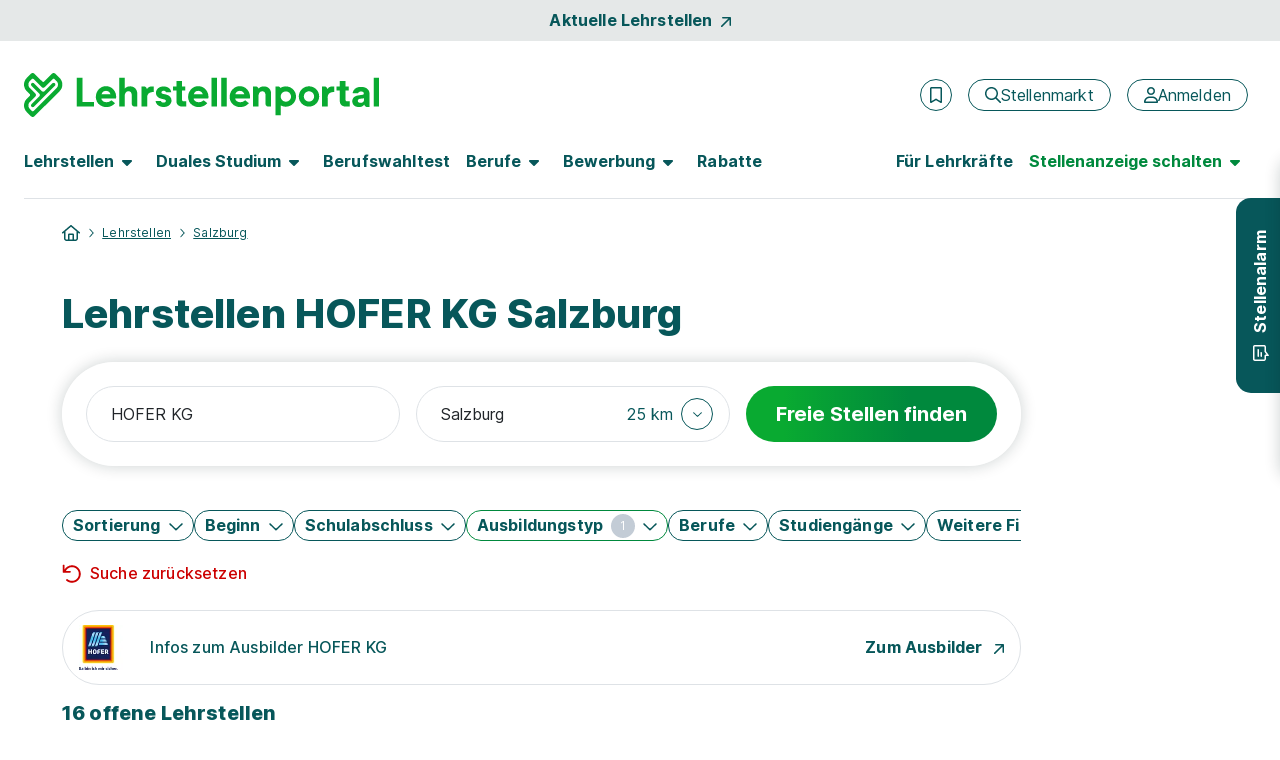

--- FILE ---
content_type: text/html; charset=utf-8
request_url: https://www.lehrstellenportal.at/lehrstellen/hofer/salzburg/
body_size: 32451
content:



<!DOCTYPE html>
<html lang="de">
<head data-relaunch="1" data-intern="0">
    <!--!
    Font Awesome Pro Icons by @fontawesome
    https://fontawesome.com
    License: https://fontawesome.com/license (Commercial License)
    Copyright 2022-2025 Fonticons, Inc.
    -->
    <base href="https://www.lehrstellenportal.at/" />

    <meta charset="utf-8" />
    <meta http-equiv="X-UA-Compatible" content="IE=edge" />
    <meta name="viewport" content="width=device-width, initial-scale=1">


        <meta name="robots" content="index,follow" />
    <meta name="author" content="Lehrstellenportal" />
    <meta name="generator" content="" />

    
    <link rel="preconnect" href="https://consentmanager.net" crossorigin />
    <link rel="preconnect" href="https://consentmanager.net" crossorigin />
    <link rel="preconnect" href="https://www.googletagservices.com" crossorigin />
    <link rel="preconnect" href="https://www.googletagmanager.com" crossorigin />
    
        <link rel="preconnect" href="https://securepubads.g.doubleclick.net" crossorigin />
        <link rel="preconnect" href="https://www.googleadservices.com" crossorigin />
        <link rel="preconnect" href="https://adservice.google.com" crossorigin />
    <link rel="preconnect" href="https://www.google-analytics.com" crossorigin />

    <link rel='preload' href='https://cdn.consentmanager.net/delivery/cmp.min.css' as='style' />

    <link rel='preload' href='/bundles5/bootstrap.js?v=flSUhwOsugcH4Lxve2ES5H9klQWHB-tNPDmoPqzpYxk1' as='script' />

    <link rel='preload' href='/bundles5/easepick.js?v=_u2D1Eda6oQAojMX1MnedeJSFri4K8kPIb98mGP13Ro1' as='script' />


<link rel='preload' href='/bundles5/bundlejs.js?v=znXCkSp3zAfjVq1bFgnwbISNMtM08TXHLfJtnDOTH7I1' as='script' />
    

    

    



<title>Lehrstellen HOFER KG Salzburg | Lehrstellenportal</title>
<meta name="description" content="Du suchst eine Lehre bei der HOFER KG? Hier findest du offene Lehrstellen in Salzburg." />


<meta property="og:title" content="Lehrstellen HOFER KG Salzburg" />
<meta property="og:site_name" content="Azubiyo - Deine Stellenbörse für Ausbildung und Duales Studium" />
<meta property="og:url" content="https://www.lehrstellenportal.at/lehrstellen/hofer/salzburg/" />
<meta property="og:description" content="Du suchst eine Lehre bei der HOFER KG? Hier findest du offene Lehrstellen in Salzburg." />
<meta property="og:type" content="website" />
<meta property="og:locale" content="de_DE" />
<meta property="og:image" content="https://www.lehrstellenportal.at/images/v23/logos/lsp_share.jpg" />
<meta property="og:image:secure_url" content="https://www.lehrstellenportal.at/images/v23/logos/lsp_share.jpg" />
<meta property="og:image:type" content="image/jpg" />


<meta name="twitter:card" content="summary_large_image">
<meta name="twitter:url" content="https://www.lehrstellenportal.at/lehrstellen/hofer/salzburg/">
<meta name="twitter:title" content="Lehrstellen HOFER KG Salzburg">
<meta name="twitter:description" content="Du suchst eine Lehre bei der HOFER KG? Hier findest du offene Lehrstellen in Salzburg.">
<meta name="twitter:image" content="https://www.lehrstellenportal.at/images/v23/logos/lsp_share.jpg" />
    

    
    





<link rel="stylesheet" href="https://cdn.consentmanager.net/delivery/cmp.min.css" />

    <script>window.gdprAppliesGlobally = true; if (!("cmp_id" in window) || window.cmp_id < 1) { window.cmp_id = 0 } if (!("cmp_cdid" in window)) { window.cmp_cdid = "0ddcf9f57600" } if (!("cmp_params" in window)) { window.cmp_params = "" } if (!("cmp_host" in window)) { window.cmp_host = "a.delivery.consentmanager.net" } if (!("cmp_cdn" in window)) { window.cmp_cdn = "cdn.consentmanager.net" } if (!("cmp_proto" in window)) { window.cmp_proto = "https:" } if (!("cmp_codesrc" in window)) { window.cmp_codesrc = "1" } window.cmp_getsupportedLangs = function () { var b = ["DE", "EN", "FR", "IT", "NO", "DA", "FI", "ES", "PT", "RO", "BG", "ET", "EL", "GA", "HR", "LV", "LT", "MT", "NL", "PL", "SV", "SK", "SL", "CS", "HU", "RU", "SR", "ZH", "TR", "UK", "AR", "BS"]; if ("cmp_customlanguages" in window) { for (var a = 0; a < window.cmp_customlanguages.length; a++) { b.push(window.cmp_customlanguages[a].l.toUpperCase()) } } return b }; window.cmp_getRTLLangs = function () { var a = ["AR"]; if ("cmp_customlanguages" in window) { for (var b = 0; b < window.cmp_customlanguages.length; b++) { if ("r" in window.cmp_customlanguages[b] && window.cmp_customlanguages[b].r) { a.push(window.cmp_customlanguages[b].l) } } } return a }; window.cmp_getlang = function (j) { if (typeof (j) != "boolean") { j = true } if (j && typeof (cmp_getlang.usedlang) == "string" && cmp_getlang.usedlang !== "") { return cmp_getlang.usedlang } var g = window.cmp_getsupportedLangs(); var c = []; var f = location.hash; var e = location.search; var a = "languages" in navigator ? navigator.languages : []; if (f.indexOf("cmplang=") != -1) { c.push(f.substr(f.indexOf("cmplang=") + 8, 2).toUpperCase()) } else { if (e.indexOf("cmplang=") != -1) { c.push(e.substr(e.indexOf("cmplang=") + 8, 2).toUpperCase()) } else { if ("cmp_setlang" in window && window.cmp_setlang != "") { c.push(window.cmp_setlang.toUpperCase()) } else { if (a.length > 0) { for (var d = 0; d < a.length; d++) { c.push(a[d]) } } } } } if ("language" in navigator) { c.push(navigator.language) } if ("userLanguage" in navigator) { c.push(navigator.userLanguage) } var h = ""; for (var d = 0; d < c.length; d++) { var b = c[d].toUpperCase(); if (g.indexOf(b) != -1) { h = b; break } if (b.indexOf("-") != -1) { b = b.substr(0, 2) } if (g.indexOf(b) != -1) { h = b; break } } if (h == "" && typeof (cmp_getlang.defaultlang) == "string" && cmp_getlang.defaultlang !== "") { return cmp_getlang.defaultlang } else { if (h == "") { h = "EN" } } h = h.toUpperCase(); return h }; (function () { var n = document; var o = window; var f = ""; var b = "_en"; if ("cmp_getlang" in o) { f = o.cmp_getlang().toLowerCase(); if ("cmp_customlanguages" in o) { for (var h = 0; h < o.cmp_customlanguages.length; h++) { if (o.cmp_customlanguages[h].l.toUpperCase() == f.toUpperCase()) { f = "en"; break } } } b = "_" + f } function g(e, d) { var l = ""; e += "="; var i = e.length; if (location.hash.indexOf(e) != -1) { l = location.hash.substr(location.hash.indexOf(e) + i, 9999) } else { if (location.search.indexOf(e) != -1) { l = location.search.substr(location.search.indexOf(e) + i, 9999) } else { return d } } if (l.indexOf("&") != -1) { l = l.substr(0, l.indexOf("&")) } return l } var j = ("cmp_proto" in o) ? o.cmp_proto : "https:"; if (j != "http:" && j != "https:") { j = "https:" } var k = ("cmp_ref" in o) ? o.cmp_ref : location.href; var p = n.createElement("script"); p.setAttribute("data-cmp-ab", "1"); var c = g("cmpdesign", ""); var a = g("cmpregulationkey", ""); p.src = j + "//" + o.cmp_host + "/delivery/cmp.php?" + ("cmp_id" in o && o.cmp_id > 0 ? "id=" + o.cmp_id : "") + ("cmp_cdid" in o ? "cdid=" + o.cmp_cdid : "") + "&h=" + encodeURIComponent(k) + (c != "" ? "&cmpdesign=" + encodeURIComponent(c) : "") + (a != "" ? "&cmpregulationkey=" + encodeURIComponent(a) : "") + ("cmp_params" in o ? "&" + o.cmp_params : "") + (n.cookie.length > 0 ? "&__cmpfcc=1" : "") + "&l=" + f.toLowerCase() + "&o=" + (new Date()).getTime(); p.type = "text/javascript"; p.async = true; if (n.currentScript) { n.currentScript.parentElement.appendChild(p) } else { if (n.body) { n.body.appendChild(p) } else { var m = n.getElementsByTagName("body"); if (m.length == 0) { m = n.getElementsByTagName("div") } if (m.length == 0) { m = n.getElementsByTagName("span") } if (m.length == 0) { m = n.getElementsByTagName("ins") } if (m.length == 0) { m = n.getElementsByTagName("script") } if (m.length == 0) { m = n.getElementsByTagName("head") } if (m.length > 0) { m[0].appendChild(p) } } } var p = n.createElement("script"); p.src = j + "//" + o.cmp_cdn + "/delivery/js/cmp" + b + ".min.js"; p.type = "text/javascript"; p.setAttribute("data-cmp-ab", "1"); p.async = true; if (n.currentScript) { n.currentScript.parentElement.appendChild(p) } else { if (n.body) { n.body.appendChild(p) } else { var m = n.getElementsByTagName("body"); if (m.length == 0) { m = n.getElementsByTagName("div") } if (m.length == 0) { m = n.getElementsByTagName("span") } if (m.length == 0) { m = n.getElementsByTagName("ins") } if (m.length == 0) { m = n.getElementsByTagName("script") } if (m.length == 0) { m = n.getElementsByTagName("head") } if (m.length > 0) { m[0].appendChild(p) } } } })(); window.cmp_addFrame = function (b) { if (!window.frames[b]) { if (document.body) { var a = document.createElement("iframe"); a.style.cssText = "display:none"; a.name = b; document.body.appendChild(a) } else { window.setTimeout(window.cmp_addFrame, 10, b) } } }; window.cmp_rc = function (h) { var b = document.cookie; var f = ""; var d = 0; while (b != "" && d < 100) { d++; while (b.substr(0, 1) == " ") { b = b.substr(1, b.length) } var g = b.substring(0, b.indexOf("=")); if (b.indexOf(";") != -1) { var c = b.substring(b.indexOf("=") + 1, b.indexOf(";")) } else { var c = b.substr(b.indexOf("=") + 1, b.length) } if (h == g) { f = c } var e = b.indexOf(";") + 1; if (e == 0) { e = b.length } b = b.substring(e, b.length) } return (f) }; window.cmp_stub = function () { var a = arguments; __cmp.a = __cmp.a || []; if (!a.length) { return __cmp.a } else { if (a[0] === "ping") { if (a[1] === 2) { a[2]({ gdprApplies: gdprAppliesGlobally, cmpLoaded: false, cmpStatus: "stub", displayStatus: "hidden", apiVersion: "2.0", cmpId: 31 }, true) } else { a[2](false, true) } } else { if (a[0] === "getUSPData") { a[2]({ version: 1, uspString: window.cmp_rc("") }, true) } else { if (a[0] === "getTCData") { __cmp.a.push([].slice.apply(a)) } else { if (a[0] === "addEventListener" || a[0] === "removeEventListener") { __cmp.a.push([].slice.apply(a)) } else { if (a.length == 4 && a[3] === false) { a[2]({}, false) } else { __cmp.a.push([].slice.apply(a)) } } } } } } }; window.cmp_msghandler = function (d) { var a = typeof d.data === "string"; try { var c = a ? JSON.parse(d.data) : d.data } catch (f) { var c = null } if (typeof (c) === "object" && c !== null && "__cmpCall" in c) { var b = c.__cmpCall; window.__cmp(b.command, b.parameter, function (h, g) { var e = { __cmpReturn: { returnValue: h, success: g, callId: b.callId } }; d.source.postMessage(a ? JSON.stringify(e) : e, "*") }) } if (typeof (c) === "object" && c !== null && "__uspapiCall" in c) { var b = c.__uspapiCall; window.__uspapi(b.command, b.version, function (h, g) { var e = { __uspapiReturn: { returnValue: h, success: g, callId: b.callId } }; d.source.postMessage(a ? JSON.stringify(e) : e, "*") }) } if (typeof (c) === "object" && c !== null && "__tcfapiCall" in c) { var b = c.__tcfapiCall; window.__tcfapi(b.command, b.version, function (h, g) { var e = { __tcfapiReturn: { returnValue: h, success: g, callId: b.callId } }; d.source.postMessage(a ? JSON.stringify(e) : e, "*") }, b.parameter) } }; window.cmp_setStub = function (a) { if (!(a in window) || (typeof (window[a]) !== "function" && typeof (window[a]) !== "object" && (typeof (window[a]) === "undefined" || window[a] !== null))) { window[a] = window.cmp_stub; window[a].msgHandler = window.cmp_msghandler; window.addEventListener("message", window.cmp_msghandler, false) } }; window.cmp_addFrame("__cmpLocator"); if (!("cmp_disableusp" in window) || !window.cmp_disableusp) { window.cmp_addFrame("__uspapiLocator") } if (!("cmp_disabletcf" in window) || !window.cmp_disabletcf) { window.cmp_addFrame("__tcfapiLocator") } window.cmp_setStub("__cmp"); if (!("cmp_disabletcf" in window) || !window.cmp_disabletcf) { window.cmp_setStub("__tcfapi") } if (!("cmp_disableusp" in window) || !window.cmp_disableusp) { window.cmp_setStub("__uspapi") };</script>

    

        <meta name="google-site-verification" content="cREEc_ao8mxi9kx-vKmbGweMe7v9cswo4IlhvTqMqxA" />
    <meta name="msvalidate.01" content="16F384740326F676FF1E78E02AB9E191" />
    <meta name="msapplication-TileColor" content="#ffffff">
    <meta name="theme-color" content="#ffffff">
    <link rel="shortcut icon" type="image/x-icon" href="/favicon/azy_favicon.ico">
    <link rel="icon" type="image/svg+xml" sizes="any" href="/favicon/azy_favicon.svg">
    <link rel="icon" type="image/png" sizes="144x144" href="/favicon/azy_favicon_144.png">
    <link rel="icon" type="image/png" sizes="96x96" href="/favicon/azy_favicon_96.png">
    <link rel="icon" type="image/png" sizes="48x48" href="/favicon/azy_favicon_48.png">
    <link rel="icon" type="image/png" sizes="32x32" href="/favicon/azy_favicon_32.png">
    <link rel="icon" type="image/png" sizes="16x16" href="/favicon/azy_favicon_16.png">
    <link rel="manifest" href="/favicon-at/site.webmanifest">
    <link rel="mask-icon" href="/favicon/safari-pinned-tab.svg">
    <meta name="msapplication-config" content="/favicon-at/browserconfig.xml">

    






    <link rel="canonical" href="https://www.lehrstellenportal.at/lehrstellen/hofer/salzburg/" />


    


    <link href="/favicon/apple-touch-icon.png" rel="apple-touch-icon">
    <link href="/favicon/apple-touch-icon-120x120.png" rel="apple-touch-icon" sizes="120x120">
    <link href="/favicon/apple-touch-icon-152x152.png" rel="apple-touch-icon" sizes="152x152">



    
<link href="/content5/app.css?v=6iWj9o_gc9w4lIqeuDazT4K9kqDyS2xvn-DkUJCUjNA1" rel="preload" as="style"/>
<link href="/content5/app.css?v=6iWj9o_gc9w4lIqeuDazT4K9kqDyS2xvn-DkUJCUjNA1" rel="stylesheet"/>


    


    <script>
        window.addEventListener("DOMContentLoaded", (event) => {
            handleLazyLoadImages();
        });

        function handleLazyLoadImages() {
            const blurredImageDivs = document.querySelectorAll(".blurred-img");

            blurredImageDivs.forEach(blurredImageDiv => {
                var img = blurredImageDiv.querySelector("img");

                function loaded() {
                    blurredImageDiv.classList.add("loaded");
                    blurredImageDiv.style.removeProperty("background-image");
                }

                if (img.complete) {
                    loaded();
                } else {
                    img.addEventListener("load", loaded);
                }
            });
        }
    </script>

    
    
  <script async class="cmplazyload" data-cmp-vendor="s26" data-cmp-src="https://www.googletagmanager.com/gtag/js?id=UA-30196040-7" type="text/plain"></script>
    <script>
        window.dataLayer = window.dataLayer || [];
        function gtag() { dataLayer.push(arguments); }
        gtag('js', new Date());
    </script>

    

    

    <script>
        var dataLayer = window.dataLayer || [];
        dataLayer.push({ 'Seitenkategorie': 'Extern' });
        dataLayer.push({ 'userType': 'external_User' });

        var googletag = googletag || {};
        googletag.cmd = googletag.cmd || [];

        var _jqq = [];
        var $ = function (fn) {
            _jqq.push(fn);
        };
    </script>

        <style id="antiClickjack">
            body {
                display: none !important;
            }
        </style>
        <script>
            var showMobilePreview = sessionStorage.getItem("showMobilePreview");
            if (showMobilePreview == null) {
                showMobilePreview = sessionStorage.getItem("mobilePreviewShow");
            }

            if (self === top) {
                var antiClickjack = document.getElementById("antiClickjack");
                antiClickjack.parentNode.removeChild(antiClickjack);
            } else {
                if ((!window.name || (window.name.indexOf('_vis_editor') === -1)) && showMobilePreview == null) {
                    top.location = self.location;
                } else {
                    sessionStorage.removeItem("showMobilePreview");

                    var antiClickjack = document.getElementById("antiClickjack");
                    antiClickjack.parentNode.removeChild(antiClickjack);
                }
            }
        </script>

        <script type="application/ld+json">
            {
                "@context": "http://schema.org",
                "@type": "WebSite",
                "name": "Lehrstellenportal - Lehre & Duales Studium – Die Stellenbörse mit Eignungs-Check",
                "alternateName": "Lehrstellenportal",
                "url": "https://www.lehrstellenportal.at"
            }
        </script>
        <script type="application/ld+json">
            [{
                "@context": "http://schema.org",
                "@type": "Organization",
                "name": "Lehrstellenportal",
                "telephone": "(0049) 89 41614-100",
                "url": "https://www.lehrstellenportal.at/",
                "logo": "https://www.lehrstellenportal.at/images/v23/logos/organization_logo_lsp.png",
                "image": "https://www.lehrstellenportal.at/images/v23/logos/organization_image_lsp.jpg",
                "description": "Lehrstellenportal ist eine Online-Jobbörse mit einem breiten Angebot an freien Lehrstellen und Dualen Studienplätzen für Jugendliche in Österreich. Mit unserem einzigartigen Matching-Verfahren bringen wir Bewerber und Unternehmen passgenau zusammen. Darüber hinaus informiert das Portal zu allen Themen rund um Berufswahl und Bewerbung. Lehrstellenportal gehört zur Dachmarke FUNKE Works.",
                "address":
                {
                    "@type": "PostalAddress",
                    "streetAddress": "Tassiloplatz 27",
                    "addressLocality": "München",
                    "addressRegion": "BY",
                    "postalCode": "81541",
                    "addressCountry": "Deutschland"
                }
            }]
        </script>

    <!-- Start VWO Async SmartCode -->

<link rel="preconnect" href="https://dev.visualwebsiteoptimizer.com" />

<script type='text/plain' class='cmplazyload' data-cmp-vendor='s31' id='vwoCode'>
    window._vwo_code || (function () {
        var account_id = 984942,
            version = 2.1,
            settings_tolerance = 2000,
            hide_element = 'body',
            hide_element_style = 'opacity:0 !important;filter:alpha(opacity=0) !important;background:none !important;transition:none !important;',
            /* DO NOT EDIT BELOW THIS LINE */
            f = false, w = window, d = document, v = d.querySelector('#vwoCode'), cK = '_vwo_' + account_id + '_settings', cc = {}; try { var c = JSON.parse(localStorage.getItem('_vwo_' + account_id + '_config')); cc = c && typeof c === 'object' ? c : {} } catch (e) { } var stT = cc.stT === 'session' ? w.sessionStorage : w.localStorage; code = { nonce: v && v.nonce, use_existing_jquery: function () { return typeof use_existing_jquery !== 'undefined' ? use_existing_jquery : undefined }, library_tolerance: function () { return typeof library_tolerance !== 'undefined' ? library_tolerance : undefined }, settings_tolerance: function () { return cc.sT || settings_tolerance }, hide_element_style: function () { return '{' + (cc.hES || hide_element_style) + '}' }, hide_element: function () { if (performance.getEntriesByName('first-contentful-paint')[0]) { return '' } return typeof cc.hE === 'string' ? cc.hE : hide_element }, getVersion: function () { return version }, finish: function (e) { if (!f) { f = true; var t = d.getElementById('_vis_opt_path_hides'); if (t) t.parentNode.removeChild(t); if (e) (new Image).src = 'https://dev.visualwebsiteoptimizer.com/ee.gif?a=' + account_id + e } }, finished: function () { return f }, addScript: function (e) { var t = d.createElement('script'); t.type = 'text/javascript'; if (e.src) { t.src = e.src } else { t.text = e.text } v && t.setAttribute('nonce', v.nonce); d.getElementsByTagName('head')[0].appendChild(t) }, load: function (e, t) { var n = this.getSettings(), i = d.createElement('script'), r = this; t = t || {}; if (n) { i.textContent = n; d.getElementsByTagName('head')[0].appendChild(i); if (!w.VWO || VWO.caE) { stT.removeItem(cK); r.load(e) } } else { var o = new XMLHttpRequest; o.open('GET', e, true); o.withCredentials = !t.dSC; o.responseType = t.responseType || 'text'; o.onload = function () { if (t.onloadCb) { return t.onloadCb(o, e) } if (o.status === 200 || o.status === 304) { _vwo_code.addScript({ text: o.responseText }) } else { _vwo_code.finish('&e=loading_failure:' + e) } }; o.onerror = function () { if (t.onerrorCb) { return t.onerrorCb(e) } _vwo_code.finish('&e=loading_failure:' + e) }; o.send() } }, getSettings: function () { try { var e = stT.getItem(cK); if (!e) { return } e = JSON.parse(e); if (Date.now() > e.e) { stT.removeItem(cK); return } return e.s } catch (e) { return } }, init: function () { if (d.URL.indexOf('__vwo_disable__') > -1) return; var e = this.settings_tolerance(); w._vwo_settings_timer = setTimeout(function () { _vwo_code.finish(); stT.removeItem(cK) }, e); var t; if (this.hide_element() !== 'body') { t = d.createElement('style'); var n = this.hide_element(), i = n ? n + this.hide_element_style() : '', r = d.getElementsByTagName('head')[0]; t.setAttribute('id', '_vis_opt_path_hides'); v && t.setAttribute('nonce', v.nonce); t.setAttribute('type', 'text/css'); if (t.styleSheet) t.styleSheet.cssText = i; else t.appendChild(d.createTextNode(i)); r.appendChild(t) } else { t = d.getElementsByTagName('head')[0]; var i = d.createElement('div'); i.style.cssText = 'z-index: 2147483647 !important;position: fixed !important;left: 0 !important;top: 0 !important;width: 100% !important;height: 100% !important;background: white !important;display: block !important;'; i.setAttribute('id', '_vis_opt_path_hides'); i.classList.add('_vis_hide_layer'); t.parentNode.insertBefore(i, t.nextSibling) } var o = window._vis_opt_url || d.URL, s = 'https://dev.visualwebsiteoptimizer.com/j.php?a=' + account_id + '&u=' + encodeURIComponent(o) + '&vn=' + version; if (w.location.search.indexOf('_vwo_xhr') !== -1) { this.addScript({ src: s }) } else { this.load(s + '&x=true') } } }; w._vwo_code = code; code.init();
    })();
</script>

<!-- End VWO Async SmartCode -->
</head>
<body class="page-home" data-az-no-autocomplete data-az-lazy-load-content>
    <div data-ng-controller="gTrackingEventStackController" class="d-flex flex-column min-vh-100">
            <data-az-scroll-to-top></data-az-scroll-to-top>


        <!--[if lte IE 9]>
    <div class="browserupgrade">
        Diese Browserversion (Internet Explorer 9) wird von Azubiyo nicht mehr unterstützt, da sie nicht mehr dem aktuellen Standard entspricht.
        Wir empfehlen die Verwendung einer aktuelleren Version oder eines anderen Browsers.
        <a href="#" onclick="$('.browserupgrade').hide()">
            <span aria-hidden="true" style="color: white;">X</span>
        </a>
    </div>
<![endif]-->


        <div class="d-none d-print-block">
                <picture>
                    <source srcset="/images/at/logos/lehrstellenportal.webp" type="image/webp">
                    <source srcset="/images/at/logos/lehrstellenportal.png" type="image/png">
                    <img src="/images/at/logos/lehrstellenportal.png" width="296" height="46" alt="Lehrstellenportal Logo" title="Lehrstellenportal Logo">
                </picture>
            <hr>
        </div>

        




    <div id="top-of-page-link" class="container-fluid bg-dark bg-opacity-10 w-100 py-2">
    <a href="/lehrstellen/aktuelle-lehrstellen/" class="gtm_navigation d-flex align-items-center justify-content-center fw-bold link-no-underline">Aktuelle Lehrstellen<span class="fontawesome-icon fa-link fa-rotate fa-6 ms-2" aria-hidden="true"><svg xmlns="http://www.w3.org/2000/svg" viewBox="0 0 320 512"><!--! Font Awesome Pro 6.2.0 – see license info in <head> --><path d="M320 120v240c0 13.25-10.75 24-24 24s-24-10.75-24-24V177.9l-231 231C36.28 413.7 30.14 416 24 416s-12.28-2.344-16.97-7.031c-9.375-9.375-9.375-24.56 0-33.94L238.1 144H56C42.75 144 32 133.3 32 120S42.75 96 56 96h240C309.3 96 320 106.8 320 120z"/></svg></span></a>
    </div>

<header id="sticky-top-mobile" class="container-fluid navbar-menu pt-lg-2 px-0 ">
    <div class="d-flex align-items-center py-3 py-lg-4 pb-lg-2 px-2 px-sm-4">
    <a href="/" class="text-decoration-none me-auto ps-1 px-sm-0" rel="home" aria-label="Zur Startseite">
        <img src="/images/v23/logos/lsp-logo.svg" alt="Logo Lehrstellenportal" class="gtm_navigation logo-header logo-header-mobile-small">
    </a>
            <div class="d-flex align-items-center px-lg-2">
                    <az-extern-merken-job-offers data-marked-count="0"></az-extern-merken-job-offers>


                    <a href="/stellenmarkt/" class="gtm_navigation d-none d-xl-inline-flex btn btn-outline-secondary fontawesome-icon fa-navigation-btn-xs ms-3 fw-normal flex-row" aria-label="Stellenmarkt">
        <span class="d-flex align-items-center" aria-hidden="true"><svg xmlns="http://www.w3.org/2000/svg" viewBox="0 0 512 512"><!--! Font Awesome Pro 6.2.0 – see license info in <head> --><path d="M504.1 471l-134-134C399.1 301.5 415.1 256.8 415.1 208c0-114.9-93.13-208-208-208S-.0002 93.13-.0002 208S93.12 416 207.1 416c48.79 0 93.55-16.91 129-45.04l134 134C475.7 509.7 481.9 512 488 512s12.28-2.344 16.97-7.031C514.3 495.6 514.3 480.4 504.1 471zM48 208c0-88.22 71.78-160 160-160s160 71.78 160 160s-71.78 160-160 160S48 296.2 48 208z"/></svg></span>
        <span>Stellenmarkt</span>
    </a>
    <a href="/stellenmarkt/"
       class="gtm_navigation d-inline-flex d-xl-none btn btn-outline-secondary fontawesome-icon fa-navigation fa-mobile-small fa-tablet-small ms-3 fw-normal"
       aria-label="Stellenmarkt">
        <svg xmlns="http://www.w3.org/2000/svg" viewBox="0 0 512 512"><!--! Font Awesome Pro 6.2.0 – see license info in <head> --><path d="M504.1 471l-134-134C399.1 301.5 415.1 256.8 415.1 208c0-114.9-93.13-208-208-208S-.0002 93.13-.0002 208S93.12 416 207.1 416c48.79 0 93.55-16.91 129-45.04l134 134C475.7 509.7 481.9 512 488 512s12.28-2.344 16.97-7.031C514.3 495.6 514.3 480.4 504.1 471zM48 208c0-88.22 71.78-160 160-160s160 71.78 160 160s-71.78 160-160 160S48 296.2 48 208z"/></svg>
    </a>


    <a href="/anmeldung/" class="gtm_navigation d-none d-xl-inline-flex btn btn-outline-secondary fontawesome-icon fa-navigation-btn-xs ms-3 fw-normal flex-row" aria-label="Anmelden">
        <span class="d-flex align-items-center" aria-hidden="true"><svg xmlns="http://www.w3.org/2000/svg" viewBox="0 0 448 512"><!--! Font Awesome Pro 6.2.0 – see license info in <head> --><path d="M272 304h-96C78.8 304 0 382.8 0 480c0 17.67 14.33 32 32 32h384c17.67 0 32-14.33 32-32C448 382.8 369.2 304 272 304zM48.99 464C56.89 400.9 110.8 352 176 352h96c65.16 0 119.1 48.95 127 112H48.99zM224 256c70.69 0 128-57.31 128-128c0-70.69-57.31-128-128-128S96 57.31 96 128C96 198.7 153.3 256 224 256zM224 48c44.11 0 80 35.89 80 80c0 44.11-35.89 80-80 80S144 172.1 144 128C144 83.89 179.9 48 224 48z"/></svg></span>
        <span>Anmelden</span>
    </a>
    <a href="/anmeldung/"
       class="gtm_navigation d-inline-flex d-xl-none btn btn-outline-secondary fontawesome-icon fa-navigation fa-mobile-small fa-tablet-small ms-3 fw-normal"
       aria-label="Anmelden">
        <svg xmlns="http://www.w3.org/2000/svg" viewBox="0 0 448 512"><!--! Font Awesome Pro 6.2.0 – see license info in <head> --><path d="M272 304h-96C78.8 304 0 382.8 0 480c0 17.67 14.33 32 32 32h384c17.67 0 32-14.33 32-32C448 382.8 369.2 304 272 304zM48.99 464C56.89 400.9 110.8 352 176 352h96c65.16 0 119.1 48.95 127 112H48.99zM224 256c70.69 0 128-57.31 128-128c0-70.69-57.31-128-128-128S96 57.31 96 128C96 198.7 153.3 256 224 256zM224 48c44.11 0 80 35.89 80 80c0 44.11-35.89 80-80 80S144 172.1 144 128C144 83.89 179.9 48 224 48z"/></svg>
    </a>

                <button class="d-xl-none border-0 ms-2 bg-transparent" type="button" data-bs-toggle="offcanvas" data-bs-target="#navbarContent" aria-controls="navbarContent" aria-label="Hauptmenü öffnen">
                    <span class="fontawesome-icon fa-5 ms-1"><svg xmlns="http://www.w3.org/2000/svg" viewBox="0 0 448 512"><!--! Font Awesome Pro 6.2.0 – see license info in <head> --><path d="M0 88C0 74.75 10.75 64 24 64H424C437.3 64 448 74.75 448 88C448 101.3 437.3 112 424 112H24C10.75 112 0 101.3 0 88zM0 248C0 234.7 10.75 224 24 224H424C437.3 224 448 234.7 448 248C448 261.3 437.3 272 424 272H24C10.75 272 0 261.3 0 248zM424 432H24C10.75 432 0 421.3 0 408C0 394.7 10.75 384 24 384H424C437.3 384 448 394.7 448 408C448 421.3 437.3 432 424 432z"/></svg></span>
                </button>

            </div>
    </div>

        <nav class="navbar navbar-expand-xl py-0 pt-lg-2 px-3 px-sm-4">
            <div class="offcanvas offcanvas-end pb-3 pb-lg-0" tabindex="-1" id="navbarContent">
                <div class="offcanvas-header d-flex d-xl-none justify-content-end px-4 pt-5 pb-0">
                    <button class="btn btn-link link-no-underline p-0 text-tiny" type="button" data-bs-dismiss="offcanvas" aria-label="Schließen">Schließen <span class="fontawesome-icon fa-link ms-1 mb-2"><svg xmlns="http://www.w3.org/2000/svg" viewBox="0 0 320 512"><!--! Font Awesome Pro 6.2.0 – see license info in <head> --><path d="M312.1 375c9.369 9.369 9.369 24.57 0 33.94s-24.57 9.369-33.94 0L160 289.9l-119 119c-9.369 9.369-24.57 9.369-33.94 0s-9.369-24.57 0-33.94L126.1 256L7.027 136.1c-9.369-9.369-9.369-24.57 0-33.94s24.57-9.369 33.94 0L160 222.1l119-119c9.369-9.369 24.57-9.369 33.94 0s9.369 24.57 0 33.94L193.9 256L312.1 375z"/></svg></span></button>
                </div>
                <div class="offcanvas-body pt-2 d-flex-column">
                    <div class="d-xl-flex justify-content-lg-between p-2 p-xl-0 pb-xl-3 w-100 border-bottom-xl border-secondary">
    <ul class="navbar-nav">
    <li class="nav-item nav-item-bold dropdown dropdown-hover mb-2 mb-xl-0 me-xl-3">
        <button data-bs-toggle="dropdown" class="nav-link fw-bold fs-5 ps-0 fs-lg-6  d-none d-xl-flex align-items-center " role="button" aria-expanded="false">
            <span class="hyphens-auto">Lehrstellen</span>
            <span class="d-none d-lg-inline-flex fontawesome-icon fa-6 ms-2 border-0 " aria-hidden="true"><svg xmlns="http://www.w3.org/2000/svg" viewBox="0 0 320 512"><!--! Font Awesome Pro 6.2.0 – see license info in <head> --><path d="M137.4 374.6c12.5 12.5 32.8 12.5 45.3 0l128-128c9.2-9.2 11.9-22.9 6.9-34.9s-16.6-19.8-29.6-19.8L32 192c-12.9 0-24.6 7.8-29.6 19.8s-2.2 25.7 6.9 34.9l128 128z"/></svg></span>
        </button>
        <button class="nav-link fw-bold fs-5 fs-lg-6 w-100 d-flex align-items-center d-xl-none " role="button" data-bs-toggle="dropdown" aria-expanded="false">
            <span class="hyphens-auto">Lehrstellen</span>
            <span class="d-xl-none fontawesome-icon fa-function ms-auto "><svg xmlns="http://www.w3.org/2000/svg" viewBox="0 0 448 512"><!--! Font Awesome Pro 6.2.0 – see license info in <head> --><path d="M432.6 209.3l-191.1 183.1C235.1 397.8 229.1 400 224 400s-11.97-2.219-16.59-6.688L15.41 209.3C5.814 200.2 5.502 184.1 14.69 175.4c9.125-9.625 24.38-9.938 33.91-.7187L224 342.8l175.4-168c9.5-9.219 24.78-8.906 33.91 .7187C442.5 184.1 442.2 200.2 432.6 209.3z"/></svg></span>
        </button>
        <ul class="dropdown-menu w-xl-320px " style="left: auto;">
                <li class="mb-4 mb-xl-0 fw-normal"><a class="gtm_navigation dropdown-item fw-normal" href="/lehrstellen/">Lehrstellen</a></li>
                <li class="mb-4 mb-xl-0 fw-normal"><a class="gtm_navigation dropdown-item fw-normal" href="/lehrstellen/aktuelle-lehrstellen/">Lehrstellen 2026</a></li>
                <li class="mb-4 mb-xl-0 fw-normal"><a class="gtm_navigation dropdown-item fw-normal" href="/lehrstellen/alle-staedte/">Alle St&#228;dte</a></li>
                <li class="mb-4 mb-xl-0 fw-normal"><a class="gtm_navigation dropdown-item fw-normal" href="/ausbildungsbetriebe/">Alle Lehrbetriebe</a></li>
                <li class="mb-4 mb-xl-0 fw-normal"><a class="gtm_navigation dropdown-item fw-normal" href="/berufsbildende-schulen/">Alle berufsbildenden Schulen</a></li>
        </ul>
    </li>
    <li class="nav-item nav-item-bold dropdown dropdown-hover mb-2 mb-xl-0 me-xl-3">
        <button data-bs-toggle="dropdown" class="nav-link fw-bold fs-5 ps-0 fs-lg-6  d-none d-xl-flex align-items-center " role="button" aria-expanded="false">
            <span class="hyphens-auto">Duales Studium</span>
            <span class="d-none d-lg-inline-flex fontawesome-icon fa-6 ms-2 border-0 " aria-hidden="true"><svg xmlns="http://www.w3.org/2000/svg" viewBox="0 0 320 512"><!--! Font Awesome Pro 6.2.0 – see license info in <head> --><path d="M137.4 374.6c12.5 12.5 32.8 12.5 45.3 0l128-128c9.2-9.2 11.9-22.9 6.9-34.9s-16.6-19.8-29.6-19.8L32 192c-12.9 0-24.6 7.8-29.6 19.8s-2.2 25.7 6.9 34.9l128 128z"/></svg></span>
        </button>
        <button class="nav-link fw-bold fs-5 fs-lg-6 w-100 d-flex align-items-center d-xl-none " role="button" data-bs-toggle="dropdown" aria-expanded="false">
            <span class="hyphens-auto">Duales Studium</span>
            <span class="d-xl-none fontawesome-icon fa-function ms-auto "><svg xmlns="http://www.w3.org/2000/svg" viewBox="0 0 448 512"><!--! Font Awesome Pro 6.2.0 – see license info in <head> --><path d="M432.6 209.3l-191.1 183.1C235.1 397.8 229.1 400 224 400s-11.97-2.219-16.59-6.688L15.41 209.3C5.814 200.2 5.502 184.1 14.69 175.4c9.125-9.625 24.38-9.938 33.91-.7187L224 342.8l175.4-168c9.5-9.219 24.78-8.906 33.91 .7187C442.5 184.1 442.2 200.2 432.6 209.3z"/></svg></span>
        </button>
        <ul class="dropdown-menu w-xl-320px " style="left: auto;">
                <li class="mb-4 mb-xl-0 fw-normal"><a class="gtm_navigation dropdown-item fw-normal" href="/duales-studium/">Duale Studienpl&#228;tze</a></li>
                <li class="mb-4 mb-xl-0 fw-normal"><a class="gtm_navigation dropdown-item fw-normal" href="/duales-studium/aktuelle-studienplaetze/">Duale Studienpl&#228;tze 2026</a></li>
                <li class="mb-4 mb-xl-0 fw-normal"><a class="gtm_navigation dropdown-item fw-normal" href="/dual-studieren/">Infos zum Dualen Studium</a></li>
                <li class="mb-4 mb-xl-0 fw-normal"><a class="gtm_navigation dropdown-item fw-normal" href="/dual-studieren/studiengaenge/">Studieng&#228;nge A-Z</a></li>
                <li class="mb-4 mb-xl-0 fw-normal"><a class="gtm_navigation dropdown-item fw-normal" href="/hochschulen/">Alle Hochschulen</a></li>
        </ul>
    </li>
    <li class="nav-item fs-5 fs-lg-6 mb-2 mb-lg-0 me-lg-2">
        <a class="gtm_navigation nav-link nav-item-bold hyphens-auto ps-0" href="/berufswahltest/">Berufswahltest</a>
    </li>
    <li class="nav-item nav-item-bold dropdown dropdown-hover mb-2 mb-xl-0 me-xl-3">
        <button data-bs-toggle="dropdown" class="nav-link fw-bold fs-5 ps-0 fs-lg-6  d-none d-xl-flex align-items-center " role="button" aria-expanded="false">
            <span class="hyphens-auto">Berufe</span>
            <span class="d-none d-lg-inline-flex fontawesome-icon fa-6 ms-2 border-0 " aria-hidden="true"><svg xmlns="http://www.w3.org/2000/svg" viewBox="0 0 320 512"><!--! Font Awesome Pro 6.2.0 – see license info in <head> --><path d="M137.4 374.6c12.5 12.5 32.8 12.5 45.3 0l128-128c9.2-9.2 11.9-22.9 6.9-34.9s-16.6-19.8-29.6-19.8L32 192c-12.9 0-24.6 7.8-29.6 19.8s-2.2 25.7 6.9 34.9l128 128z"/></svg></span>
        </button>
        <button class="nav-link fw-bold fs-5 fs-lg-6 w-100 d-flex align-items-center d-xl-none " role="button" data-bs-toggle="dropdown" aria-expanded="false">
            <span class="hyphens-auto">Berufe</span>
            <span class="d-xl-none fontawesome-icon fa-function ms-auto "><svg xmlns="http://www.w3.org/2000/svg" viewBox="0 0 448 512"><!--! Font Awesome Pro 6.2.0 – see license info in <head> --><path d="M432.6 209.3l-191.1 183.1C235.1 397.8 229.1 400 224 400s-11.97-2.219-16.59-6.688L15.41 209.3C5.814 200.2 5.502 184.1 14.69 175.4c9.125-9.625 24.38-9.938 33.91-.7187L224 342.8l175.4-168c9.5-9.219 24.78-8.906 33.91 .7187C442.5 184.1 442.2 200.2 432.6 209.3z"/></svg></span>
        </button>
        <ul class="dropdown-menu w-xl-320px " style="left: auto;">
                <li class="mb-4 mb-xl-0 fw-normal"><a class="gtm_navigation dropdown-item fw-normal" href="/berufe/">Lehrberufe</a></li>
                <li class="mb-4 mb-xl-0 fw-normal"><a class="gtm_navigation dropdown-item fw-normal" href="/berufe/a-z/">Berufe A-Z</a></li>
                <li class="mb-4 mb-xl-0 fw-normal"><a class="gtm_navigation dropdown-item fw-normal" href="/berufe/fachrichtungen/">Alle Fachrichtungen</a></li>
                <li class="mb-4 mb-xl-0 fw-normal"><a class="gtm_navigation dropdown-item fw-normal" href="/berufe/kaufmaennische-berufe/">Kaufm&#228;nnische Berufe</a></li>
                <li class="mb-4 mb-xl-0 fw-normal"><a class="gtm_navigation dropdown-item fw-normal" href="/berufe/technische-berufe/">Technische Berufe</a></li>
                <li class="mb-4 mb-xl-0 fw-normal"><a class="gtm_navigation dropdown-item fw-normal" href="/berufe/hotel-tourismus-gastronomie/">Hotel und Gastgewerbe</a></li>
                <li class="mb-4 mb-xl-0 fw-normal"><a class="gtm_navigation dropdown-item fw-normal" href="/berufe/handwerkliche-berufe/">Handwerkliche Berufe</a></li>
        </ul>
    </li>
    <li class="nav-item nav-item-bold dropdown dropdown-hover mb-2 mb-xl-0 me-xl-3">
        <button data-bs-toggle="dropdown" class="nav-link fw-bold fs-5 ps-0 fs-lg-6  d-none d-xl-flex align-items-center " role="button" aria-expanded="false">
            <span class="hyphens-auto">Bewerbung</span>
            <span class="d-none d-lg-inline-flex fontawesome-icon fa-6 ms-2 border-0 " aria-hidden="true"><svg xmlns="http://www.w3.org/2000/svg" viewBox="0 0 320 512"><!--! Font Awesome Pro 6.2.0 – see license info in <head> --><path d="M137.4 374.6c12.5 12.5 32.8 12.5 45.3 0l128-128c9.2-9.2 11.9-22.9 6.9-34.9s-16.6-19.8-29.6-19.8L32 192c-12.9 0-24.6 7.8-29.6 19.8s-2.2 25.7 6.9 34.9l128 128z"/></svg></span>
        </button>
        <button class="nav-link fw-bold fs-5 fs-lg-6 w-100 d-flex align-items-center d-xl-none " role="button" data-bs-toggle="dropdown" aria-expanded="false">
            <span class="hyphens-auto">Bewerbung</span>
            <span class="d-xl-none fontawesome-icon fa-function ms-auto "><svg xmlns="http://www.w3.org/2000/svg" viewBox="0 0 448 512"><!--! Font Awesome Pro 6.2.0 – see license info in <head> --><path d="M432.6 209.3l-191.1 183.1C235.1 397.8 229.1 400 224 400s-11.97-2.219-16.59-6.688L15.41 209.3C5.814 200.2 5.502 184.1 14.69 175.4c9.125-9.625 24.38-9.938 33.91-.7187L224 342.8l175.4-168c9.5-9.219 24.78-8.906 33.91 .7187C442.5 184.1 442.2 200.2 432.6 209.3z"/></svg></span>
        </button>
        <ul class="dropdown-menu w-xl-320px " style="left: auto;">
                <li class="mb-4 mb-xl-0 fw-normal"><a class="gtm_navigation dropdown-item fw-normal" href="/bewerbung/">Bewerbungstutorial</a></li>
                <li class="mb-4 mb-xl-0 fw-normal"><a class="gtm_navigation dropdown-item fw-normal" href="/bewerbung/lebenslauf/">Lebenslauf</a></li>
                <li class="mb-4 mb-xl-0 fw-normal"><a class="gtm_navigation dropdown-item fw-normal" href="/bewerbung/bewerbungsschreiben/">Bewerbungsschreiben</a></li>
                <li class="mb-4 mb-xl-0 fw-normal"><a class="gtm_navigation dropdown-item fw-normal" href="/bewerbung/bewerbungsgespraech/">Bewerbungsgespr&#228;ch</a></li>
                <li class="mb-4 mb-xl-0 fw-normal"><a class="gtm_navigation dropdown-item fw-normal" href="/bewerbung/online-bewerbung/">Online-Bewerbung</a></li>
                <li class="mb-4 mb-xl-0 fw-normal"><a class="gtm_navigation dropdown-item fw-normal" href="/bewerbung/initiativbewerbung/">Initiativbewerbung</a></li>
        </ul>
    </li>
    <li class="nav-item fs-5 fs-lg-6 mb-2 mb-lg-0 me-lg-2">
        <a class="gtm_navigation nav-link nav-item-bold hyphens-auto ps-0" href="/schuelerrabatte/">Rabatte</a>
    </li>
    </ul>
        <ul class="navbar-nav mb-2 mb-lg-0 justify-content-lg-end me-lg-n2">
    <li class="nav-item fs-5 fs-lg-6 mb-2 mb-lg-0 me-lg-2">
        <a class="gtm_navigation nav-link nav-item-bold hyphens-auto ps-0" href="/unterrichtsmaterial/">F&#252;r Lehrkr&#228;fte</a>
    </li>
    <li class="nav-item nav-item-bold dropdown dropdown-hover mb-2 mb-xl-0 me-xl-3">
        <button data-bs-toggle="dropdown" class="nav-link fw-bold fs-5 ps-0 fs-lg-6  d-none d-xl-flex align-items-center text-primary" role="button" aria-expanded="false">
            <span class="hyphens-auto">Stellenanzeige schalten</span>
            <span class="d-none d-lg-inline-flex fontawesome-icon fa-6 ms-2 border-0 fa-primary" aria-hidden="true"><svg xmlns="http://www.w3.org/2000/svg" viewBox="0 0 320 512"><!--! Font Awesome Pro 6.2.0 – see license info in <head> --><path d="M137.4 374.6c12.5 12.5 32.8 12.5 45.3 0l128-128c9.2-9.2 11.9-22.9 6.9-34.9s-16.6-19.8-29.6-19.8L32 192c-12.9 0-24.6 7.8-29.6 19.8s-2.2 25.7 6.9 34.9l128 128z"/></svg></span>
        </button>
        <button class="nav-link fw-bold fs-5 fs-lg-6 w-100 d-flex align-items-center d-xl-none text-primary" role="button" data-bs-toggle="dropdown" aria-expanded="false">
            <span class="hyphens-auto">Stellenanzeige schalten</span>
            <span class="d-xl-none fontawesome-icon fa-function ms-auto fa-primary border-primary"><svg xmlns="http://www.w3.org/2000/svg" viewBox="0 0 448 512"><!--! Font Awesome Pro 6.2.0 – see license info in <head> --><path d="M432.6 209.3l-191.1 183.1C235.1 397.8 229.1 400 224 400s-11.97-2.219-16.59-6.688L15.41 209.3C5.814 200.2 5.502 184.1 14.69 175.4c9.125-9.625 24.38-9.938 33.91-.7187L224 342.8l175.4-168c9.5-9.219 24.78-8.906 33.91 .7187C442.5 184.1 442.2 200.2 432.6 209.3z"/></svg></span>
        </button>
        <ul class="dropdown-menu w-xl-320px custom-dropdown-end" style="left: auto;">
                <li class="mb-4 mb-xl-0 fw-normal"><a class="gtm_navigation dropdown-item fw-normal" href="/arbeitgeber/stellen-schalten/">Stellenanzeige schalten</a></li>
                <li class="mb-4 mb-xl-0 fw-normal"><a class="gtm_navigation dropdown-item fw-normal" href="/arbeitgeber/kontakt/">Kontakt</a></li>
                <li class="mb-4 mb-xl-0 fw-normal"><a class="gtm_navigation dropdown-item fw-normal" href="/arbeitgeber/termin/">Terminvereinbarung</a></li>
                <li class="mb-4 mb-xl-0 fw-normal"><a class="gtm_navigation dropdown-item fw-normal" href="/arbeitgeber/mediadaten/">Mediadaten</a></li>
                <li class="mb-4 mb-xl-0 fw-normal"><a class="gtm_navigation dropdown-item fw-normal" href="/arbeitgeber/regional/">Regional</a></li>
                <li class="mb-4 mb-xl-0 fw-normal"><a class="gtm_navigation dropdown-item fw-normal" href="/arbeitgeber/matching/">1:1-Matching</a></li>
                <li class="mb-4 mb-xl-0 fw-normal"><a class="gtm_navigation dropdown-item fw-normal" href="/arbeitgeber/referenzen/">Referenzen</a></li>
                <li class="mb-4 mb-xl-0 fw-normal"><a class="gtm_navigation dropdown-item fw-normal" href="/anmeldung/">Login</a></li>
        </ul>
    </li>
        </ul>
                    </div>

                    <div class="d-xl-none justify-content-lg-between pb-lg-3 w-100 mt-4">
                        <ul class="navbar-nav mb-2 mb-lg-0 justify-content-lg-start">
    <li class="nav-item fs-6 mb-3 mb-xl-0">
        <a href="/anmeldung/" class="gtm_navigation d-inline-flex link-no-underline fw-bold d-flex align-items-center gtm_navigation">
            <span class="btn btn-outline-secondary fontawesome-icon fa-navigation me-3"><svg xmlns="http://www.w3.org/2000/svg" viewBox="0 0 448 512"><!--! Font Awesome Pro 6.2.0 – see license info in <head> --><path d="M272 304h-96C78.8 304 0 382.8 0 480c0 17.67 14.33 32 32 32h384c17.67 0 32-14.33 32-32C448 382.8 369.2 304 272 304zM48.99 464C56.89 400.9 110.8 352 176 352h96c65.16 0 119.1 48.95 127 112H48.99zM224 256c70.69 0 128-57.31 128-128c0-70.69-57.31-128-128-128S96 57.31 96 128C96 198.7 153.3 256 224 256zM224 48c44.11 0 80 35.89 80 80c0 44.11-35.89 80-80 80S144 172.1 144 128C144 83.89 179.9 48 224 48z"/></svg></span>
            <span>
                Anmelden
            </span>
        </a>
    </li>

                                <li class="nav-item fs-6 mb-3 mb-xl-0">
        <a href="/stellenmarkt/" class="gtm_navigation d-inline-flex link-no-underline fw-bold d-flex align-items-center gtm_navigation">
            <span class="btn btn-outline-secondary fontawesome-icon fa-navigation me-3"><svg xmlns="http://www.w3.org/2000/svg" viewBox="0 0 512 512"><!--! Font Awesome Pro 6.2.0 – see license info in <head> --><path d="M504.1 471l-134-134C399.1 301.5 415.1 256.8 415.1 208c0-114.9-93.13-208-208-208S-.0002 93.13-.0002 208S93.12 416 207.1 416c48.79 0 93.55-16.91 129-45.04l134 134C475.7 509.7 481.9 512 488 512s12.28-2.344 16.97-7.031C514.3 495.6 514.3 480.4 504.1 471zM48 208c0-88.22 71.78-160 160-160s160 71.78 160 160s-71.78 160-160 160S48 296.2 48 208z"/></svg></span>
            <span>
                Stellenmarkt
            </span>
        </a>
    </li>


                        </ul>
                    </div>
                </div>
            </div>
        </nav>
</header>


    <div id="quick-links-mobile" class="d-xl-none container-fluid px-0 ">
        <nav class="navbar navbar-expand border-bottom pt-0 pb-3 px-2 px-sm-4" aria-label="Mobile Navigation öffnen">
            <ul class="navbar-nav ps-1 ps-sm-0">
    <li class="nav-item me-3 me-sm-4 ">
        <a href="/lehrstellen/" class="gtm_navigation nav-link text-tiny fw-bold p-0 hyphens-auto">
            Lehrstellen
        </a>
    </li>
    <li class="nav-item me-3 me-sm-4 d-none d-xs-block">
        <a href="/duales-studium/" class="gtm_navigation nav-link text-tiny fw-bold p-0 hyphens-auto">
            Duales Studium
        </a>
    </li>
    <li class="nav-item me-0 me-sm-4 ">
        <a href="/berufswahltest/" class="gtm_navigation nav-link text-tiny fw-bold p-0 hyphens-auto">
            Berufswahltest
        </a>
    </li>
            </ul>
        </nav>
    </div>
















        
        

        <div class="hidden-print" id="infolayer_container"></div>
        <div class="hidden-print" id="popup_container"></div>
        <main class="flex-fill mb-5">
            












<div id="hideElementWhenScrollTopReached">
    <div class="container-fluid px-0 bg-grey">
        <div class="container pt-3 pt-md-4">
            <div class="row">
                <div class="col-12 col-xl-10">
                    


    <nav aria-label="breadcrumb" class="d-flex flex-wrap align-items-center mb-3 mb-md-4">
        <a href="/" aria-label="zur Startseite navigieren"><span class="fontawesome-icon fa-5 fa-secondary d-flex"><svg xmlns="http://www.w3.org/2000/svg" viewBox="0 0 576 512"><!--! Font Awesome Pro 6.2.0 – see license info in <head> --><path d="M567.5 229.7C577.6 238.3 578.9 253.4 570.3 263.5C561.7 273.6 546.6 274.9 536.5 266.3L512 245.5V432C512 476.2 476.2 512 432 512H144C99.82 512 64 476.2 64 432V245.5L39.53 266.3C29.42 274.9 14.28 273.6 5.7 263.5C-2.875 253.4-1.634 238.3 8.473 229.7L272.5 5.7C281.4-1.9 294.6-1.9 303.5 5.7L567.5 229.7zM144 464H192V312C192 289.9 209.9 272 232 272H344C366.1 272 384 289.9 384 312V464H432C449.7 464 464 449.7 464 432V204.8L288 55.47L112 204.8V432C112 449.7 126.3 464 144 464V464zM240 464H336V320H240V464z"/></svg></span></a>
            <div class="d-flex align-items-center">
                <span class="fontawesome-icon fa-breadcrumb ms-2 fa-secondary d-flex" aria-hidden="true"><svg xmlns="http://www.w3.org/2000/svg" viewBox="0 0 320 512"><!--! Font Awesome Pro 6.2.0 – see license info in <head> --><path d="M113.3 47.41l183.1 191.1c4.469 4.625 6.688 10.62 6.688 16.59s-2.219 11.97-6.688 16.59l-183.1 191.1c-9.152 9.594-24.34 9.906-33.9 .7187c-9.625-9.125-9.938-24.38-.7187-33.91l168-175.4L78.71 80.6c-9.219-9.5-8.906-24.78 .7187-33.91C88.99 37.5 104.2 37.82 113.3 47.41z"/></svg></span>
                <a class="font-size-12 fw-normal text-secondary ms-2" href="/lehrstellen/">Lehrstellen</a>
            </div>
            <div class="d-flex align-items-center">
                <span class="fontawesome-icon fa-breadcrumb ms-2 fa-secondary d-flex" aria-hidden="true"><svg xmlns="http://www.w3.org/2000/svg" viewBox="0 0 320 512"><!--! Font Awesome Pro 6.2.0 – see license info in <head> --><path d="M113.3 47.41l183.1 191.1c4.469 4.625 6.688 10.62 6.688 16.59s-2.219 11.97-6.688 16.59l-183.1 191.1c-9.152 9.594-24.34 9.906-33.9 .7187c-9.625-9.125-9.938-24.38-.7187-33.91l168-175.4L78.71 80.6c-9.219-9.5-8.906-24.78 .7187-33.91C88.99 37.5 104.2 37.82 113.3 47.41z"/></svg></span>
                <a class="font-size-12 fw-normal text-secondary ms-2" href="/lehrstellen/salzburg/">Salzburg</a>
            </div>
    </nav>
    <script type="application/ld+json">
        {
            "@context": "https://schema.org",
            "@type": "BreadcrumbList",
            "itemListElement": [
{"@type":"ListItem","position":1,"name":"Lehrstellen","item":"https://www.lehrstellenportal.at/lehrstellen/"},{"@type":"ListItem","position":2,"name":"Salzburg","item":"https://www.lehrstellenportal.at/lehrstellen/salzburg/"}            ]
        }
    </script>






<h1 class="mb-0 py-3 py-lg-4 hyphens-auto">Lehrstellen HOFER KG Salzburg</h1>




<div class="az-search-box z-index-2 position-relative shadow blurred-background p-4" data-ng-controller="JobSearch22SearchbarController" data-ng-init="setSubject('{&quot;subjectType&quot;:6,&quot;id&quot;:89,&quot;value&quot;:&quot;HOFER KG&quot;,&quot;hits&quot;:0}'); setLocation('{&quot;id&quot;:1391,&quot;value&quot;:&quot;Salzburg&quot;,&quot;hits&quot;:0}'); setRadius(25); registerHelperFunctions();" data-ng-class="{ 'd-none d-md-block': (filterSettings.bookmarked && !showSearchBox) }">
    <div class="row">
        <div class="col pe-lg-0">
            <div class="row w-100 mx-0">
                <div class="col-12 col-md-6 px-0 mb-3 mb-lg-0 pe-md-2 pe-lg-3">
                    <div class="position-relative">
                        <az-autocomplete-slim element-class="form-control border-radius-lg ps-4"
                                              element-id="filterSettingsSearchSubjectSearchBox"
                                              element-name="filterSettingsSearchSubjectSearchBox"
                                              element-placeholder="Beruf, Studiengang, Ausbilder"
                                              element-form-label="Feld für Beruf, Studiengang, Ausbilder"
                                              model-field="filterSettingsSearch.subject"
                                              get-suggestions="findSubjects"
                                              tracking-key="Inhalt_Suche"
                                              limit-to="100"
                                              enter-confirm="performSearch"
                                              call-on-select="performSearch">
                        </az-autocomplete-slim>
                    </div>
                </div>
                <div class="col-12 col-md-6 px-0 mb-3 mb-lg-0 ps-md-2 ps-lg-0 pe-lg-3">
                    <div class="position-relative">
                        <az-autocomplete-slim element-class="form-control border-radius-lg ps-4"
                                              element-id="filterSettingsSearchLocationSearchBox"
                                              element-name="filterSettingsSearchLocationSearchBox"
                                              element-placeholder="Ort oder PLZ"
                                              element-form-label="Feld für Ort oder Postleitzahl"
                                              model-field="filterSettingsSearch.location"
                                              get-suggestions="findLocations"
                                              on-blur="validateSearchBoxes"
                                              tracking-key="Inhalt_Orte_Suche"
                                              limit-to="100"
                                              enter-confirm="performSearch"
                                              call-on-select="performSearch"
                                              field="whereSearchBoxHasInput">
                        </az-autocomplete-slim>

                        <div class="dropdown position-absolute h-100 top-0 end-0" data-ng-cloak data-ng-show="whereSearchBoxHasInput.length > 0">
                            <div class="btn-accordion d-flex align-items-center h-100 cursor-pointer border-start-0 px-3" data-bs-toggle="dropdown" data-display="static" role="button" aria-haspopup="true" aria-expanded="false">
                                <span class="me-2 text-secondary" data-ng-bind="filterSettingsSearch.perimeter + ' km'"></span>
                                <span class="fontawesome-icon fa-function ms-auto"><svg xmlns="http://www.w3.org/2000/svg" viewBox="0 0 448 512"><!--! Font Awesome Pro 6.2.0 – see license info in <head> --><path d="M432.6 209.3l-191.1 183.1C235.1 397.8 229.1 400 224 400s-11.97-2.219-16.59-6.688L15.41 209.3C5.814 200.2 5.502 184.1 14.69 175.4c9.125-9.625 24.38-9.938 33.91-.7187L224 342.8l175.4-168c9.5-9.219 24.78-8.906 33.91 .7187C442.5 184.1 442.2 200.2 432.6 209.3z"/></svg></span>
                            </div>
                            <div class="dropdown-menu col-12 border mt-2 px-2 pt-2 pb-1">
                                <ul class="list-unstyled mb-0 cursor-pointer">
                                    <li data-ng-repeat="perimeter in perimeters" data-ng-click="selectPerimeter(perimeter)" class="dropdown-item border-radius-8px cursor-pointer mb-1 px-2 py-1 text-dark" data-ng-class="perimeter === filterSettings.perimeter ? 'bg-primary bg-opacity-10' : ''">{{perimeter}} km</li>
                                </ul>
                            </div>
                        </div>
                    </div>
                </div>
            </div>
        </div>

        <div class="col-12 col-lg-auto ps-lg-0" id="find-jobs-action-btn">
            <button class="btn btn-primary btn-lg w-100 text-white gtm_search-button" data-ng-click="performSearch()">
                Freie Stellen finden
            </button>
        </div>

        <div class="col-12 d-none mt-4" data-ng-class="{'d-block': oupsiedaisy}">
            <div class="alert alert-danger small mt-2">
                Ups, da hat irgendetwas nicht funktioniert
            </div>
        </div>
    </div>
</div>
                </div>
            </div>
        </div>
    </div>
</div>

            <div class="container-fluid px-0 pt-4">
                <div id="ContainerStellenmarkt" class="container stellenmarkt">
                    <div class="row">
                        <div class="col-12 col-xl-10">
                            <div data-ng-controller="JobFilters22Controller" class="job-filters-v2 mb-4 mt-3">
                                <div id="filterContent">


<div class="row">
    <div class="col-12">
        <div class="position-relative">
            <div class="filter-dropdowns py-1 gap-2 overflow-x-auto d-flex">
                <!-- is the whole Horizonatalview for menu options -->
                <div id="sortByDropdown22" class="dropdown border-secondary">
                    <div id="sortByButton22" role="button" class="btn btn-outline-secondary btn-tag text-nowrap align-items-center" data-ng-click="focusOnThis($event)" data-bs-toggle="dropdown" data-bs-display="static" aria-haspopup="true" aria-expanded="false" tabindex="0">
                        <span class="fs-6 fw-bold">Sortierung</span>
                        <span class="ps-2 fontawesome-icon fa-6 fa-link align-items-center fa-secondary d-flex">
                            <svg xmlns="http://www.w3.org/2000/svg" viewBox="0 0 448 512"><!--! Font Awesome Pro 6.2.0 – see license info in <head> --><path d="M432.6 209.3l-191.1 183.1C235.1 397.8 229.1 400 224 400s-11.97-2.219-16.59-6.688L15.41 209.3C5.814 200.2 5.502 184.1 14.69 175.4c9.125-9.625 24.38-9.938 33.91-.7187L224 342.8l175.4-168c9.5-9.219 24.78-8.906 33.91 .7187C442.5 184.1 442.2 200.2 432.6 209.3z"/></svg>
                        </span>
                    </div>
                    <!--Div for Dropdown-->
                    <div class="dropdown-menu filterDropdown col-12 mt-2 pt-1 mx-auto px-auto border-0 shadow" aria-labelledby="sortByButton22">
                        <ul class="list-unstyled m-3 cursor-pointer font-size-14 text-secondary">

                            <li data-ng-if="userHasLocation" data-ng-click="handleSortClick(0, 'Entfernung')" data-ng-keydown="handleSortEnter(0, 'Entfernung')" class="list-group-item dropdown-item pb-1 border-0 d-flex align-items-center">
                                <input class="form-check-input mt-0 me-2 ms-1" type="checkbox"  />
                                <span>
                                    Entfernung
                                </span>
                            </li>

                                <li data-ng-click="handleSortClick(1, 'Relevanz')" data-ng-keydown="handleSortEnter(1, 'Relevanz')" class="list-group-item dropdown-item pb-1 border-0 d-flex align-items-center">
                                    <label class="form-check-label d-flex align-items-center">
                                        <input class="form-check-input mt-0 me-2 ms-1" type="checkbox" checked />
                                        <span>
                                            Relevanz
                                        </span>
                                    </label>
                                </li>

                            <li data-ng-click="handleSortClick(2, 'Neueste')" data-ng-keydown="handleSortEnter(2, 'Neueste')" class="list-group-item dropdown-item border-0 pb-1 d-flex align-items-center">
                                <label class="form-check-label d-flex align-items-center">
                                    <input class="form-check-input mt-0 me-2 ms-1" type="checkbox"  />
                                    <span>
                                        Neueste
                                    </span>
                                </label>
</li>

                            <li data-ng-click="handleSortClick(3, 'Beginn')" data-ng-keydown="handleSortEnter(3, 'Beginn')" class="list-group-item dropdown-item border-0 pb-1 d-flex align-items-center">
                                <label class="form-check-label d-flex align-items-center">
                                    <input class="form-check-input mt-0 me-2 ms-1" type="checkbox"  />
                                    <span>
                                        Beginn
                                    </span>
                                </label>
                            </li>
                        </ul>
                    </div>
                </div>

                <div id="startTimesDropdown22" class="dropdown border-secondary">

                    <div id="startTimesButton22" role="button" class="btn btn-outline-secondary btn-tag  text-nowrap align-items-center " data-ng-click="focusOnThis($event)" data-bs-toggle="dropdown" data-bs-display="static" aria-haspopup="true" aria-expanded="false" tabindex="0">
                        <span class="fs-6 fw-bold">Beginn</span>
                        <span class="fontawesome-icon ps-2 fa-6 fa-link align-items-center fa-secondary d-flex">
                            <svg xmlns="http://www.w3.org/2000/svg" viewBox="0 0 448 512"><!--! Font Awesome Pro 6.2.0 – see license info in <head> --><path d="M432.6 209.3l-191.1 183.1C235.1 397.8 229.1 400 224 400s-11.97-2.219-16.59-6.688L15.41 209.3C5.814 200.2 5.502 184.1 14.69 175.4c9.125-9.625 24.38-9.938 33.91-.7187L224 342.8l175.4-168c9.5-9.219 24.78-8.906 33.91 .7187C442.5 184.1 442.2 200.2 432.6 209.3z"/></svg>
                        </span>
                    </div>
                    <div class="dropdown-menu filterDropdown col-12 mt-2 border-0 shadow" aria-labelledby="startTimesButton22">
                        <ul id="startTimesList22" class="list-unstyled m-3 cursor-pointer font-size-14">
                                    <li class="list-group-item dropdown-item pb-1 border-0 text-secondary" data-ng-click="handleClick($event, 20262)">
                                        <label class="hyphenate mb-0 d-flex">
                                            <input type="checkbox"
                                                   name="start_20262"
                                                   class="form-check-input ms-1"
                                                   data-ng-click="gtmTrack('Beginn', 'Herbst 2026')"
                                                   
                                                   data-ng-keydown="handleKeyDownEnter($event, 20262)" />
                                            <span class="checkbox-custom-sm-label ps-2 cursor-pointer align-items-center textCheckbox d-flex">
                                                Herbst 2026
                                            </span>
                                        </label>
                                    </li>
                        </ul>
                    </div>
                </div>

                <div id="graduationsDropdown22" class="dropdown ml-2 border-secondary">

                    <div id="graduationsButton22" role="button" class="btn btn-outline-secondary btn-tag text-nowrap align-items-center " data-ng-click="focusOnThis($event)" data-bs-toggle="dropdown" data-bs-display="static" aria-haspopup="true" aria-expanded="false" tabindex="0">
                        <span class="fs-6 fw-bold">Schulabschluss</span>
                        <span class="ps-2 fontawesome-icon fa-6 fa-link fa-secondary align-items-center d-flex">
                            <svg xmlns="http://www.w3.org/2000/svg" viewBox="0 0 448 512"><!--! Font Awesome Pro 6.2.0 – see license info in <head> --><path d="M432.6 209.3l-191.1 183.1C235.1 397.8 229.1 400 224 400s-11.97-2.219-16.59-6.688L15.41 209.3C5.814 200.2 5.502 184.1 14.69 175.4c9.125-9.625 24.38-9.938 33.91-.7187L224 342.8l175.4-168c9.5-9.219 24.78-8.906 33.91 .7187C442.5 184.1 442.2 200.2 432.6 209.3z"/></svg>
                        </span>
                    </div>
                    <div class="dropdown-menu filterDropdown col-12 mt-2 border-0 shadow" aria-labelledby="graduationsButton22">
                        <ul id="graduationsList22" class="list-unstyled m-3 cursor-pointer font-size-14">
                                    <li class="list-group-item dropdown-item pb-1 border-0 text-secondary" data-ng-click="handleClick($event, 20)" data-ng-keydown="handleKeyDownEnter($event, 20)">
                                        <label class="hyphenate mb-0 d-flex">
                                            <input type="checkbox" name="graduation_20" role="checkbox" class="form-check-input ms-1" data-ng-click="gtmTrack('Schulabschluss', 'Abschluss der 9. Schulstufe')"  />
                                            <span class="checkbox-custom-sm-label ps-2 cursor-pointer align-items-center textCheckbox d-flex">
                                                Abschluss der 9. Schulstufe
                                            </span>
                                        </label>
                                    </li>
                        </ul>
                    </div>
                </div>

                <div id="jobTypesDropdown22" class="dropdown border-secondary">

                    <div id="jobTypesButton22" role="button" class="btn btn-outline-secondary btn-tag text-nowrap align-items-center border-primary" data-ng-click="focusOnThis($event)" data-bs-toggle="dropdown" data-bs-display="static" aria-haspopup="true" aria-expanded="false" tabindex="0">
                        <span class="fs-6 fw-bold">Ausbildungstyp</span>
                            <div class="job-filter-number ms-2 rounded-circle  align-items-center justify-content-center bg-outline d-flex">
                                <span>
                                    1
                                </span>
                            </div>
                        <span class="ps-2 fontawesome-icon fa-6 fa-link align-items-center fa-secondary d-flex">
                            <svg xmlns="http://www.w3.org/2000/svg" viewBox="0 0 448 512"><!--! Font Awesome Pro 6.2.0 – see license info in <head> --><path d="M432.6 209.3l-191.1 183.1C235.1 397.8 229.1 400 224 400s-11.97-2.219-16.59-6.688L15.41 209.3C5.814 200.2 5.502 184.1 14.69 175.4c9.125-9.625 24.38-9.938 33.91-.7187L224 342.8l175.4-168c9.5-9.219 24.78-8.906 33.91 .7187C442.5 184.1 442.2 200.2 432.6 209.3z"/></svg>
                        </span>
                    </div>
                    <div class="dropdown-menu col-12 mt-2  border-0 shadow filterDropdown" aria-labelledby="jobTypesButton22">
                        <ul id="jobTypesList22" class="list-unstyled m-3 cursor-pointer font-size-14">
                                    <li class="list-group-item dropdown-item pb-1 border-0 text-secondary" data-ng-click="handleClick($event, 1)">
                                        <label class="hyphenate mb-0 d-flex">
                                            <input type="checkbox" name="jobtype_1" role="checkbox" class="form-check-input ms-1" data-ng-click="gtmTrack('Typ', 'Lehrstelle / Ausbildung')" checked data-ng-keydown="handleKeyDownEnter($event, 1)"/>
                                            <span class="checkbox-custom-sm-label ps-2 cursor-pointer align-items-center textCheckbox d-flex">
                                                Lehrstelle / Ausbildung
                                            </span>
                                        </label>
                                    </li>
                        </ul>
                    </div>
                </div>

                <div id="professionsDropdown22" class="dropdown border-secondary">

                    <div id="professionsButton22" role="button" class="btn btn-outline-secondary btn-tag  text-nowrap align-items-center " data-bs-auto-close="outside" data-ng-click="focusOnThis($event)" data-bs-toggle="dropdown" data-bs-display="static" aria-haspopup="true" aria-expanded="false" tabindex="0">
                        <span class="fs-6 fw-bold">Berufe</span>

                        <span class="fontawesome-icon ps-2 fa-6 fa-link align-items-center fa-secondary d-flex">
                            <svg xmlns="http://www.w3.org/2000/svg" viewBox="0 0 448 512"><!--! Font Awesome Pro 6.2.0 – see license info in <head> --><path d="M432.6 209.3l-191.1 183.1C235.1 397.8 229.1 400 224 400s-11.97-2.219-16.59-6.688L15.41 209.3C5.814 200.2 5.502 184.1 14.69 175.4c9.125-9.625 24.38-9.938 33.91-.7187L224 342.8l175.4-168c9.5-9.219 24.78-8.906 33.91 .7187C442.5 184.1 442.2 200.2 432.6 209.3z"/></svg>
                        </span>
                    </div>
                    <div class="dropdown-menu filterDropdown p-3 mt-2 col-12 border-0 shadow" aria-labelledby="professionsButton22">
                        <ul id="professionsList22" class="list-unstyled m-0 cursor-pointer font-size-14">

                                        <li class="list-group-item dropdown-item pb-2 border-0">

                                            <button type="button" class="d-flex btn btn-link p-0 text-start text-decoration-none font-size-14" data-ng-click="showJobCategoryArray[1] = !showJobCategoryArray[1]">
                                                <span class="fontawesome-icon fa-6 d-flex align-items-center fa-secondary" data-ng-class="showJobCategoryArray[1] ? 'rotate-180' : ''">
                                                    <svg xmlns="http://www.w3.org/2000/svg" viewBox="0 0 448 512"><!--! Font Awesome Pro 6.2.0 – see license info in <head> --><path d="M432.6 209.3l-191.1 183.1C235.1 397.8 229.1 400 224 400s-11.97-2.219-16.59-6.688L15.41 209.3C5.814 200.2 5.502 184.1 14.69 175.4c9.125-9.625 24.38-9.938 33.91-.7187L224 342.8l175.4-168c9.5-9.219 24.78-8.906 33.91 .7187C442.5 184.1 442.2 200.2 432.6 209.3z"/></svg>
                                                </span>
                                                <span class="fw-bold ps-2">
                                                    Kaufm&#228;nnisches, Handel &amp; Vertrieb
                                                </span>
                                            </button>
                                            <ul data-ng-if="showJobCategoryArray[1]" class="list-unstyled m-2 font-size-14" data-az-packaged-list="10">
                                                    <li data-az-packaged-list-item class="list-group-item dropdown-item pb-1 border-0 text-secondary">
                                                        <label class="hyphenate w-100 mb-0 d-flex" data-ng-click="handleClick($event, 154)" data-ng-keydown="handleKeyDownEnter($event, 154)">
                                                            <input type="checkbox" name="profession_154" role="checkbox" class="form-check-input ms-1" data-ng-click="gtmTrack('Berufe','Einzelhandelskaufmann/-frau')"  />

                                                            <span class="checkbox-custom-sm-label align-items-center d-flex">
                                                                <span class="ps-2 d-flex flex-column">Einzelhandelskaufmann/-frau</span>
                                                            </span>
                                                        </label>
                                                    </li>
                                            </ul>
                                        </li>

                        </ul>
                    </div>
                </div>

                <div id="studiesDropdown22" class="dropdown ml-2 border-secondary">

                    <div id="studiesButton22" role="button" class="btn btn-outline-secondary btn-tag text-nowrap align-items-center " data-bs-auto-close="outside" data-ng-click="focusOnThis($event)" data-bs-toggle="dropdown" data-bs-display="static" aria-haspopup="true" aria-expanded="false" tabindex="0">
                        <span class="fw-bold fs-6">Studiengänge</span>

                        <span class="fontawesome-icon fa-6 fa-link ps-2 align-items-center fa-secondary d-flex">
                            <svg xmlns="http://www.w3.org/2000/svg" viewBox="0 0 448 512"><!--! Font Awesome Pro 6.2.0 – see license info in <head> --><path d="M432.6 209.3l-191.1 183.1C235.1 397.8 229.1 400 224 400s-11.97-2.219-16.59-6.688L15.41 209.3C5.814 200.2 5.502 184.1 14.69 175.4c9.125-9.625 24.38-9.938 33.91-.7187L224 342.8l175.4-168c9.5-9.219 24.78-8.906 33.91 .7187C442.5 184.1 442.2 200.2 432.6 209.3z"/></svg>
                        </span>
                        <i id="studiesIcon22" class="az-font-icon-xsm az-icon-arrow-dropdown-grey ml-2">
                            <span class="path1"></span>
                        </i>
                    </div>
                    <div class="dropdown-menu filterDropdown mt-2 p-3 border-0 col-12 shadow" aria-labelledby="studiesButton22">
                        <ul class="list-unstyled m-0 cursor-pointer font-size-14">
                                <li class="list-group-item dropdown-item border-0 text-secondary">
                                    Für diese Auswahl sind aktuell keine Studiengänge vorhanden.
                                </li>

                        </ul>
                    </div>
                </div>

                <div id="applicationTypesDropdown22" class="dropdown border-secondary">

                    <div id="applicationTypesButton22" role="button" class="btn btn-outline-secondary btn-tag text-nowrap align-items-center " data-ng-click="focusOnThis($event)" data-bs-toggle="dropdown" data-bs-display="static" aria-haspopup="true" aria-expanded="false" tabindex="0">
                        <span class="fs-6 fw-bold">Weitere Filter</span>
                        <span class="ps-2 fontawesome-icon fa-6 fa-link align-items-center fa-secondary d-flex">
                            <svg xmlns="http://www.w3.org/2000/svg" viewBox="0 0 448 512"><!--! Font Awesome Pro 6.2.0 – see license info in <head> --><path d="M432.6 209.3l-191.1 183.1C235.1 397.8 229.1 400 224 400s-11.97-2.219-16.59-6.688L15.41 209.3C5.814 200.2 5.502 184.1 14.69 175.4c9.125-9.625 24.38-9.938 33.91-.7187L224 342.8l175.4-168c9.5-9.219 24.78-8.906 33.91 .7187C442.5 184.1 442.2 200.2 432.6 209.3z"/></svg>
                        </span>
                    </div>
                    <div class="dropdown-menu col-12 mt-2  border-0 shadow filterDropdown" aria-labelledby="applicationTypesButton22">
                        <ul id="applicationTypesList22" class="list-unstyled m-3 cursor-pointer font-size-14">
                                    <li class="list-group-item dropdown-item pb-1 border-0 text-secondary" data-ng-click="handleClick($event, 4)" data-ng-keydown="handleKeyDownEnter($event, 4)">
                                        <label class="hyphenate mb-0 d-flex">
                                            <input type="checkbox" name="applicationtype_4" role="checkbox" class="form-check-input ms-1" data-ng-click="gtmTrack('Bewerbungsart', 'Schnellbewerbung')"  />
                                            <span class="checkbox-custom-sm-label ps-2 cursor-pointer align-items-center textCheckbox d-flex">
                                                Schnellbewerbung
                                            </span>
                                        </label>
                                    </li>
                        </ul>
                    </div>
                </div>
            </div>
        </div>
    </div>
</div>

    <div class="row">
        <div class="col-12 mt-3 d-flex">
            <a href="/stellenmarkt/" class="cursor-pointer text-decoration-none align-items-center d-flex">
                <span class="fontawesome-icon fa-4 fa-danger align-items-center d-flex" aria-hidden="true">
                    <svg xmlns="http://www.w3.org/2000/svg" viewBox="0 0 512 512"><!--! Font Awesome Pro 6.2.0 – see license info in <head> --><path d="M40 16C53.25 16 64 26.75 64 40v102.1C103.7 75.57 176.3 32.11 256.1 32.11C379.6 32.11 480 132.5 480 256s-100.4 223.9-223.9 223.9c-52.31 0-103.3-18.33-143.5-51.77c-10.19-8.5-11.56-23.62-3.062-33.81c8.5-10.22 23.66-11.56 33.81-3.062C174.9 417.5 214.9 432 256 432c97.03 0 176-78.97 176-176S353 80 256 80c-66.54 0-126.8 38.28-156.5 96H200C213.3 176 224 186.8 224 200S213.3 224 200 224h-160C26.75 224 16 213.3 16 200v-160C16 26.75 26.75 16 40 16z"/></svg>
                </span>
                <span class="text-nowrap text-danger ps-2">
                    Suche zurücksetzen
                </span>
            </a>
        </div>
    </div>

                                </div>
                                <div id="filterContentReplaced" data-compile="filterContent"></div>
                            </div>

                            

<div class="row">
    <div class="seo-link-box col-12 mb-3">
            <a href="/ausbildungsbetriebe/hofer/" class="text-decoration-none">
                <div class="px-2 w-100 border-1px-solid-grey border-radius-40px hover-border-primary align-items-center d-flex">
                        <div class="align-self-center p-2">
                            <picture>
                                <source type="image/webp"
                                        srcset="/bilder/unternehmen/l/logoV2_2i13v1i4707.webp 1x,
                                <picture>
                                    <source type="image/webp"
                                            srcset="/bilder/unternehmen/l/logoV2_2i13v1i4707.webp 1x,
                                                    /bilder/unternehmen/l2/logoV2_2i13v1i4707.webp 2x,
                                                    /bilder/unternehmen/l3/logoV2_2i13v1i4707.webp 3x" />
                                    <img onerror="this.style.display = 'none'" title="Logo HOFER KG" alt="Logo HOFER KG" class="img-fluid" style="max-height: 48px"
                                         srcset="/bilder/unternehmen/l/logoV2_2i13v1i4707.png 1x,
                                                     /bilder/unternehmen/l2/logoV2_2i13v1i4707.png 2x,
                                                     /bilder/unternehmen/l3/logoV2_2i13v1i4707.png 3x"
                                         src="/bilder/unternehmen/l/logoV2_2i13v1i4707.png">
                                </picture>
                        </div>
                    <div class="py-md-3 w-100 justify-content-between align-items-center d-flex">
                        <span class="p-2 align-items-center hyphens-auto text-decoration-none pointer-none">
                            Infos zum Ausbilder HOFER KG
                        </span>
                        <div class="pe-2 align-items-center d-none d-md-inline-flex d-flex">
                            <span class="fw-bold font-size-16">
                                Zum Ausbilder
                            </span>
                            <span class="ms-2 ps-1 fontawesome-icon fa-6 fa-secondary fa-rotate">
                                <svg xmlns="http://www.w3.org/2000/svg" viewBox="0 0 320 512"><!--! Font Awesome Pro 6.2.0 – see license info in <head> --><path d="M320 120v240c0 13.25-10.75 24-24 24s-24-10.75-24-24V177.9l-231 231C36.28 413.7 30.14 416 24 416s-12.28-2.344-16.97-7.031c-9.375-9.375-9.375-24.56 0-33.94L238.1 144H56C42.75 144 32 133.3 32 120S42.75 96 56 96h240C309.3 96 320 106.8 320 120z"/></svg>
                            </span>
                        </div>
                    </div>
                </div>
            </a>


    </div>
</div>

                            <div id="divJobCount" class="pb-2">
                                <h2 class="h4">16 offene Lehrstellen</h2>
                            </div>
                        </div>
                    </div>
                </div>
            </div>

    


<div class="container mb-3 mb-lg-0" data-ng-class="{'hide-sa-block': mobilePreview}">
    
</div>

<div class="container mb-3" data-ng-class="{'hide-sa-block': mobilePreview}">
    <div class="row">
            <aside class="col-lg-4 col-xl-3 ">
                
            
<div class="job-offer-multi-plz-modal modal fade" id="plzs-job" role="dialog" tabindex="-1" aria-hidden="true" data-ng-controller="JobOfferPlzController">
    <div class="modal-dialog modal-lg">
        <div class="modal-content">
            <div class="modal-header border-0 align-items-center">
                <span class="h4 modal-title hyphens-auto">Standorte nach Postleitzahl</span>
                <span class="fontawesome-icon d-flex cursor-pointer ms-2" data-bs-dismiss="modal" aria-label="Close">
                    <svg xmlns="http://www.w3.org/2000/svg" viewBox="0 0 320 512"><!--! Font Awesome Pro 6.2.0 – see license info in <head> --><path d="M312.1 375c9.369 9.369 9.369 24.57 0 33.94s-24.57 9.369-33.94 0L160 289.9l-119 119c-9.369 9.369-24.57 9.369-33.94 0s-9.369-24.57 0-33.94L126.1 256L7.027 136.1c-9.369-9.369-9.369-24.57 0-33.94s24.57-9.369 33.94 0L160 222.1l119-119c9.369-9.369 24.57-9.369 33.94 0s9.369 24.57 0 33.94L193.9 256L312.1 375z"/></svg>
                </span>
            </div>
            <div class="modal-body">
                <div class="col-12">
                    <div class="pagination d-flex">
                        <div class="me-2 mb-1 page-item">
                            <a href="javascript:void(0)" class="page-link page-link-all btn btn-sm btn-outline-secondary rounded-pill border-2 border-secondary lh-1 d-flex align-items-center justify-content-center" data-ng-click="plzValue = null" data-ng-class="{ 'bg-secondary text-white' : plzValue == null }">
                                Alle
                            </a>
                        </div>
                        <ul class="list-unstyled d-flex flex-wrap">
                            <li class="me-2 mb-2 page-item" data-ng-repeat="group in zipCodesGrouped">
                                <a href="javascript:void(0)" class="page-link page-link-list btn btn-sm btn-outline-secondary rounded-circle border-2 border-secondary lh-1 d-flex align-items-center justify-content-center" data-ng-click="setPlzValue(group.filter)" data-ng-class="{ 'bg-secondary text-white' : plzValue == group.filter, 'text-light border-light btn-no-hover' : group.count === 0 }">
                                    {{group.filter}}
                                </a>
                            </li>
                        </ul>
                    </div>
                    <table class="table table-borderless" data-ng-if="zipCodes">
                        <tbody>
                        <tr data-ng-repeat="zip in zipCodes | filter:startsWithPlzValue">
                            <td class="text-primary" style="width: 80px"><strong data-ng-bind="zip.zipCode"></strong></td>
                            <td class="text-secondary" data-ng-bind="zip.town"></td>
                        </tr>
                        </tbody>
                    </table>
                </div>
            </div>
        </div><!-- /.modal-content -->
    </div><!-- /.modal-dialog -->
</div><!-- /.modal -->


            <div data-ng-controller="JobSearch22Controller" data-ng-init="initValues(1, false, false, false)">
                <div data-ng-cloak class="card p-3 mb-3 border-radius-8px border-0  bg-danger bg-opacity-10 d-flex flex-row" data-ng-if="getJobOfferNotFound() && !isJobOfferFallback">
                    <span class="fontawesome-icon fa-4 fa-danger">
                        <svg xmlns="http://www.w3.org/2000/svg" viewBox="0 0 512 512"><!--! Font Awesome Pro 6.2.0 – see license info in <head> --><path d="M256 0C114.6 0 0 114.6 0 256s114.6 256 256 256s256-114.6 256-256S397.4 0 256 0zM256 464c-114.7 0-208-93.31-208-208S141.3 48 256 48s208 93.31 208 208S370.7 464 256 464zM296 336h-16V248C280 234.8 269.3 224 256 224H224C210.8 224 200 234.8 200 248S210.8 272 224 272h8v64h-16C202.8 336 192 346.8 192 360S202.8 384 216 384h80c13.25 0 24-10.75 24-24S309.3 336 296 336zM256 192c17.67 0 32-14.33 32-32c0-17.67-14.33-32-32-32S224 142.3 224 160C224 177.7 238.3 192 256 192z"/></svg>
                    </span>
                    <div class="ps-3">
                        <ul class="list-unstyled mb-0 font-size-16">
                            <li class="fw-extrabold">Die aufgerufene Stelle ist leider nicht mehr verfügbar.</li>
                            <li class="fw-normal">Wir haben für dich ähnliche Stellen herausgesucht.</li>
                        </ul>
                    </div>
                </div>
                <div id="jobSearchResults">
                    


<div id="divJobCountSource" class="d-none">
    <h2 class="h4">16 offene Lehrstellen</h2>
</div>

<div class="card mb-3 bg-primary text-center" data-ng-if="isJobOfferFallback" data-ng-cloak>
    <strong class="card-body text-white">Die aufgerufene Stellenanzeige ist leider nicht oder nicht mehr verfügbar. Lorem Ipsum 4</strong>
</div>
<div class="row mt-4" data-ng-cloak data-ng-if="isJobOfferFallback">
    <div class="col-12 h4">
        Hier findest du ähnliche Stellen, die noch unbesetzt sind!
    </div>
</div>






    <script type="application/ld+json">
    {
        "@context": "http://schema.org",
        "@type": "ItemList",
        "numberOfItems": 15,
        "itemListElement": [
    {
    "@type": "ListItem",
    "position": 1,
    "url": "https://www.lehrstellenportal.at/stellenanzeigen/lehrling-im-einzelhandel-m-w-d-schillerstrasse-25-_hofer_6f834a8d/"
    },
    {
    "@type": "ListItem",
    "position": 2,
    "url": "https://www.lehrstellenportal.at/stellenanzeigen/lehrling-im-einzelhandel-m-w-d-fuerbergstrasse-29-_hofer_b9d7462e/"
    },
    {
    "@type": "ListItem",
    "position": 3,
    "url": "https://www.lehrstellenportal.at/stellenanzeigen/lehrling-im-einzelhandel-m-w-d-alpenstrasse-102-50_hofer_cbccba72/"
    },
    {
    "@type": "ListItem",
    "position": 4,
    "url": "https://www.lehrstellenportal.at/stellenanzeigen/lehrling-im-einzelhandel-m-w-d-marktstrasse-8-5061_hofer_6f63b3a5/"
    },
    {
    "@type": "ListItem",
    "position": 5,
    "url": "https://www.lehrstellenportal.at/stellenanzeigen/lehrling-im-einzelhandel-m-w-d-wiener-bundesstrass_hofer_153f4efc/"
    },
    {
    "@type": "ListItem",
    "position": 6,
    "url": "https://www.lehrstellenportal.at/stellenanzeigen/lehrling-im-einzelhandel-m-w-d-marktstrasse-8-5061_hofer_16eg1g3b/"
    },
    {
    "@type": "ListItem",
    "position": 7,
    "url": "https://www.lehrstellenportal.at/stellenanzeigen/lehrling-im-einzelhandel-m-w-d-alpenstrasse-102-50_hofer_ba87186e/"
    },
    {
    "@type": "ListItem",
    "position": 8,
    "url": "https://www.lehrstellenportal.at/stellenanzeigen/lehrling-im-einzelhandel-m-w-d-mondseestrasse-55-5_hofer_6f2dc84a/"
    },
    {
    "@type": "ListItem",
    "position": 9,
    "url": "https://www.lehrstellenportal.at/stellenanzeigen/lehrling-im-einzelhandel-m-w-d-moosstrasse-11-5310_hofer_f1afc55g/"
    },
    {
    "@type": "ListItem",
    "position": 10,
    "url": "https://www.lehrstellenportal.at/stellenanzeigen/lehrling-im-einzelhandel-m-w-d-europastrasse-5-540_hofer_7178bee1/"
    },
    {
    "@type": "ListItem",
    "position": 11,
    "url": "https://www.lehrstellenportal.at/stellenanzeigen/lehrling-im-einzelhandel-m-w-d-garnei-208-5431-kuc_hofer_151gb714/"
    },
    {
    "@type": "ListItem",
    "position": 12,
    "url": "https://www.lehrstellenportal.at/stellenanzeigen/lehrling-im-einzelhandel-m-w-d-salzburger-strasse-_hofer_71a845c9/"
    },
    {
    "@type": "ListItem",
    "position": 13,
    "url": "https://www.lehrstellenportal.at/stellenanzeigen/lehrling-im-einzelhandel-m-w-d-moosstrasse-11-5310_hofer_g3g1gf6a/"
    },
    {
    "@type": "ListItem",
    "position": 14,
    "url": "https://www.lehrstellenportal.at/stellenanzeigen/lehrling-im-einzelhandel-m-w-d-mondseestrasse-55-5_hofer_96831d61/"
    },
    {
    "@type": "ListItem",
    "position": 15,
    "url": "https://www.lehrstellenportal.at/stellenanzeigen/lehrling-im-einzelhandel-m-w-d-garnei-208-5431-kuc_hofer_6g331ccd/"
    }
        ]
    }
    </script>

<ul id="job-search-job-list" class="row list-unstyled">
<li class="col-md-6 col-lg-12 mb-4">
        <div id="j6F834A8D" data-ng-click="loadJobOffer($event, '6F834A8D', 'False', 1)" class="h-100 cursor-pointer job-search-job-offer-teaser">
            


    <div data-ng-controller="JobOfferTeaserController" class="h-100 job-offer-teaser card card-clickable h-100 p-3 without-matching-value">
        <a href="/stellenanzeigen/lehrling-im-einzelhandel-m-w-d-schillerstrasse-25-_hofer_6f834a8d/" target="_self" data-ng-click="handleClickForBookmark($event)" class="text-decoration-none">
            <div class="d-flex pb-3">
                <div class="company-logo">





<picture class="shimmer">

    

    
        <source type="image/avif" srcset="/bilder/im/logoV2_2i13v1i4707_ej6s_65_74.avif?w=100&amp;h=60&amp;m=1&amp;ma=l&amp;t=1&amp;si=1&amp;dpr=1 1x, /bilder/im/logoV2_2i13v1i4707_ej6s_65_74.avif?w=100&amp;h=60&amp;m=1&amp;ma=l&amp;t=1&amp;si=1&amp;dpr=2 2x, /bilder/im/logoV2_2i13v1i4707_ej6s_65_74.avif?w=100&amp;h=60&amp;m=1&amp;ma=l&amp;t=1&amp;si=1&amp;dpr=3 3x" />

        <source type="image/webp" srcset="/bilder/im/logoV2_2i13v1i4707_ej6s_65_74.webp?w=100&amp;h=60&amp;m=1&amp;ma=l&amp;t=1&amp;si=1&amp;dpr=1 1x, /bilder/im/logoV2_2i13v1i4707_ej6s_65_74.webp?w=100&amp;h=60&amp;m=1&amp;ma=l&amp;t=1&amp;si=1&amp;dpr=2 2x, /bilder/im/logoV2_2i13v1i4707_ej6s_65_74.webp?w=100&amp;h=60&amp;m=1&amp;ma=l&amp;t=1&amp;si=1&amp;dpr=3 3x" />

    <img src="/bilder/im/logoV2_2i13v1i4707_ej6s_65_74.png?w=100&amp;h=60&amp;m=1&amp;ma=l&amp;t=1&amp;si=1"
         srcset="/bilder/im/logoV2_2i13v1i4707_ej6s_65_74.png?w=100&amp;h=60&amp;m=1&amp;ma=l&amp;t=1&amp;si=1&amp;dpr=1 1x, /bilder/im/logoV2_2i13v1i4707_ej6s_65_74.png?w=100&amp;h=60&amp;m=1&amp;ma=l&amp;t=1&amp;si=1&amp;dpr=2 2x, /bilder/im/logoV2_2i13v1i4707_ej6s_65_74.png?w=100&amp;h=60&amp;m=1&amp;ma=l&amp;t=1&amp;si=1&amp;dpr=3 3x"
                  alt=""
  data-alt="Logo HOFER KG"
         title=""
  data-title="Freie Stelle HOFER KG"
           width="100"
           sizes="100px"
           height="60"
         draggable="false"
         loading="eager"
         decoding="async"
         fetchpriority="auto"
         onload="(function(img) {
             const alt = img.getAttribute('data-alt');
             if (alt) {
                 img.setAttribute('alt', alt);
             }

             const title = img.getAttribute('data-title');
             if (title) {
                 img.setAttribute('title', title);
             }

             img.parentElement.classList.remove('shimmer');
         })(this);"
>
</picture>

                </div>

                    <div class="matching-box  border-1px-solid-grey rounded align-items-center justify-content-center z-index-2" data-ng-click="clickOnMatchingBox($event, '')"
                         tabindex="0">
                        <div class="d-flex flex-column text-center">

                                <span class="lh-1 text-primary fs-3 fw-extrabold">?</span>
                                <span class="text-dark font-size-10 fw-extrabold">Eignung</span>
                        </div>
                    </div>

            </div>

                <h3 class="mb-0 fs-6 fw-bold lh-lg">Lehrling im Einzelhandel (m/w/d) Schillerstra&#223;e 25, 5020 Salzburg</h3>

            <span class="mt-2 py-1 text-secondary font-size-14 fw-normal lh-lg">HOFER KG</span>

                <ul class="list-unstyled d-flex flex-column">
    <li class="mt-2 d-flex align-items-center">
        <span class="mt-1 d-flex fontawesome-icon fa-6 fa-placeholder" aria-hidden="true">
            <svg xmlns="http://www.w3.org/2000/svg" viewBox="0 0 448 512"><!--! Font Awesome Pro 6.2.0 – see license info in <head> --><path d="M152 64H296V24C296 10.75 306.7 0 320 0C333.3 0 344 10.75 344 24V64H384C419.3 64 448 92.65 448 128V448C448 483.3 419.3 512 384 512H64C28.65 512 0 483.3 0 448V128C0 92.65 28.65 64 64 64H104V24C104 10.75 114.7 0 128 0C141.3 0 152 10.75 152 24V64zM48 448C48 456.8 55.16 464 64 464H384C392.8 464 400 456.8 400 448V192H48V448z"/></svg>
        </span>
        <span class="ps-2 text-placeholder font-size-12 fw-normal">
            01.09.2026
        </span>
    </li>

            <li class="mt-2 d-flex align-items-center">
        <span class="mt-1 d-flex fontawesome-icon fa-6 fa-placeholder" aria-hidden="true">
            <svg xmlns="http://www.w3.org/2000/svg" viewBox="0 0 384 512"><!--! Font Awesome Pro 6.2.0 – see license info in <head> --><path d="M272 192C272 236.2 236.2 272 192 272C147.8 272 112 236.2 112 192C112 147.8 147.8 112 192 112C236.2 112 272 147.8 272 192zM192 160C174.3 160 160 174.3 160 192C160 209.7 174.3 224 192 224C209.7 224 224 209.7 224 192C224 174.3 209.7 160 192 160zM384 192C384 279.4 267 435 215.7 499.2C203.4 514.5 180.6 514.5 168.3 499.2C116.1 435 0 279.4 0 192C0 85.96 85.96 0 192 0C298 0 384 85.96 384 192H384zM192 48C112.5 48 48 112.5 48 192C48 204.4 52.49 223.6 63.3 249.2C73.78 274 88.66 301.4 105.8 329.1C134.2 375.3 167.2 419.1 192 451.7C216.8 419.1 249.8 375.3 278.2 329.1C295.3 301.4 310.2 274 320.7 249.2C331.5 223.6 336 204.4 336 192C336 112.5 271.5 48 192 48V48z"/></svg>
        </span>
        <span class="ps-2 text-placeholder font-size-12 fw-normal">
            5020 Salzburg
        </span>
    </li>


    </ul>


            
            <div class="d-flex mt-2 flex-column align-items-start">
                <div class="d-flex mt-3">

                </div>


            </div>
        </a>

        <div class="d-flex w-100 justify-content-end align-items-start position-absolute pe-3 top-0" data-ng-click="loadJobOffer($event, '6F834A8D', 'False', 1)">
            <button type="button" class="btn btn-link p-3 stop-propagation bg-btn-option" data-bs-toggle="dropdown" aria-haspopup="true" aria-expanded="false" aria-label="Stellenmenü öffnen" data-ng-mousedown="closeOpenDropdowns($event)" onclick="event.stopPropagation();">
                <span class="fontawesome-icon fa-3 fa-secondary">
                    <svg xmlns="http://www.w3.org/2000/svg" viewBox="0 0 128 512"><!--! Font Awesome Pro 6.2.0 – see license info in <head> --><path d="M64 360c30.9 0 56 25.1 56 56s-25.1 56-56 56s-56-25.1-56-56s25.1-56 56-56zm0-160c30.9 0 56 25.1 56 56s-25.1 56-56 56s-56-25.1-56-56s25.1-56 56-56zM120 96c0 30.9-25.1 56-56 56S8 126.9 8 96S33.1 40 64 40s56 25.1 56 56z"/></svg>
                </span>
            </button>
            <div class="dropdown-menu shadow px-3 py-2 mt-n3 ms-3">
                        <div class="stop-propagation mt-1" data-ismarked="False" data-mark-job-offer="MarkJobOffer('6F834A8D')" data-chiffre="6F834A8D" data-az-merken-job-offers data-render-button="true" data-ng-cloak></div>

                <a href="/formular-zur-meldung-von-rechtswidrigen-inhalten/?reportcode=[base64]" target="_blank" onclick="event.stopPropagation();" class="d-flex justify-content-center align-items-center text-center pt-1 pb-1 stop-propagation w-100" title="Inhalt melden" rel="nofollow">
                    <span class="fontawesome-icon fa-3 fa-secondary fa-link me-2 ms-n1">
                        <svg xmlns="http://www.w3.org/2000/svg" viewBox="0 0 512 512"><!--! Font Awesome Pro 6.2.0 – see license info in <head> --><path d="M506.3 417l-213.3-364C284.8 39 270.4 32 256 32C241.6 32 227.2 39 218.1 53l-213.2 364C-10.59 444.9 9.851 480 42.74 480h426.6C502.1 480 522.6 445 506.3 417zM52.58 432L255.1 84.8L459.4 432H52.58zM256 337.1c-17.36 0-31.44 14.08-31.44 31.44c0 17.36 14.11 31.44 31.48 31.44s31.4-14.08 31.4-31.44C287.4 351.2 273.4 337.1 256 337.1zM232 184v96C232 293.3 242.8 304 256 304s24-10.75 24-24v-96C280 170.8 269.3 160 256 160S232 170.8 232 184z"/></svg>
                    </span>
                    Job melden
                </a>
            </div>
        </div>
    </div>






        </div>
    </li>
<li class="col-md-6 col-lg-12 mb-4">
        <div id="jB9D7462E" data-ng-click="loadJobOffer($event, 'B9D7462E', 'False', 2)" class="h-100 cursor-pointer job-search-job-offer-teaser">
            


    <div data-ng-controller="JobOfferTeaserController" class="h-100 job-offer-teaser card card-clickable h-100 p-3 without-matching-value">
        <a href="/stellenanzeigen/lehrling-im-einzelhandel-m-w-d-fuerbergstrasse-29-_hofer_b9d7462e/" target="_self" data-ng-click="handleClickForBookmark($event)" class="text-decoration-none">
            <div class="d-flex pb-3">
                <div class="company-logo">





<picture class="shimmer">

    

    
        <source type="image/avif" srcset="/bilder/im/logoV2_2i13v1i4707_ej6s_65_74.avif?w=100&amp;h=60&amp;m=1&amp;ma=l&amp;t=1&amp;si=1&amp;dpr=1 1x, /bilder/im/logoV2_2i13v1i4707_ej6s_65_74.avif?w=100&amp;h=60&amp;m=1&amp;ma=l&amp;t=1&amp;si=1&amp;dpr=2 2x, /bilder/im/logoV2_2i13v1i4707_ej6s_65_74.avif?w=100&amp;h=60&amp;m=1&amp;ma=l&amp;t=1&amp;si=1&amp;dpr=3 3x" />

        <source type="image/webp" srcset="/bilder/im/logoV2_2i13v1i4707_ej6s_65_74.webp?w=100&amp;h=60&amp;m=1&amp;ma=l&amp;t=1&amp;si=1&amp;dpr=1 1x, /bilder/im/logoV2_2i13v1i4707_ej6s_65_74.webp?w=100&amp;h=60&amp;m=1&amp;ma=l&amp;t=1&amp;si=1&amp;dpr=2 2x, /bilder/im/logoV2_2i13v1i4707_ej6s_65_74.webp?w=100&amp;h=60&amp;m=1&amp;ma=l&amp;t=1&amp;si=1&amp;dpr=3 3x" />

    <img src="/bilder/im/logoV2_2i13v1i4707_ej6s_65_74.png?w=100&amp;h=60&amp;m=1&amp;ma=l&amp;t=1&amp;si=1"
         srcset="/bilder/im/logoV2_2i13v1i4707_ej6s_65_74.png?w=100&amp;h=60&amp;m=1&amp;ma=l&amp;t=1&amp;si=1&amp;dpr=1 1x, /bilder/im/logoV2_2i13v1i4707_ej6s_65_74.png?w=100&amp;h=60&amp;m=1&amp;ma=l&amp;t=1&amp;si=1&amp;dpr=2 2x, /bilder/im/logoV2_2i13v1i4707_ej6s_65_74.png?w=100&amp;h=60&amp;m=1&amp;ma=l&amp;t=1&amp;si=1&amp;dpr=3 3x"
                  alt=""
  data-alt="Logo HOFER KG"
         title=""
  data-title="Freie Stelle HOFER KG"
           width="100"
           sizes="100px"
           height="60"
         draggable="false"
         loading="eager"
         decoding="async"
         fetchpriority="auto"
         onload="(function(img) {
             const alt = img.getAttribute('data-alt');
             if (alt) {
                 img.setAttribute('alt', alt);
             }

             const title = img.getAttribute('data-title');
             if (title) {
                 img.setAttribute('title', title);
             }

             img.parentElement.classList.remove('shimmer');
         })(this);"
>
</picture>

                </div>

                    <div class="matching-box  border-1px-solid-grey rounded align-items-center justify-content-center z-index-2" data-ng-click="clickOnMatchingBox($event, '')"
                         tabindex="0">
                        <div class="d-flex flex-column text-center">

                                <span class="lh-1 text-primary fs-3 fw-extrabold">?</span>
                                <span class="text-dark font-size-10 fw-extrabold">Eignung</span>
                        </div>
                    </div>

            </div>

                <h3 class="mb-0 fs-6 fw-bold lh-lg">Lehrling im Einzelhandel (m/w/d) F&#252;rbergstra&#223;e 29, 5020 Salzburg</h3>

            <span class="mt-2 py-1 text-secondary font-size-14 fw-normal lh-lg">HOFER KG</span>

                <ul class="list-unstyled d-flex flex-column">
    <li class="mt-2 d-flex align-items-center">
        <span class="mt-1 d-flex fontawesome-icon fa-6 fa-placeholder" aria-hidden="true">
            <svg xmlns="http://www.w3.org/2000/svg" viewBox="0 0 448 512"><!--! Font Awesome Pro 6.2.0 – see license info in <head> --><path d="M152 64H296V24C296 10.75 306.7 0 320 0C333.3 0 344 10.75 344 24V64H384C419.3 64 448 92.65 448 128V448C448 483.3 419.3 512 384 512H64C28.65 512 0 483.3 0 448V128C0 92.65 28.65 64 64 64H104V24C104 10.75 114.7 0 128 0C141.3 0 152 10.75 152 24V64zM48 448C48 456.8 55.16 464 64 464H384C392.8 464 400 456.8 400 448V192H48V448z"/></svg>
        </span>
        <span class="ps-2 text-placeholder font-size-12 fw-normal">
            01.09.2026
        </span>
    </li>

            <li class="mt-2 d-flex align-items-center">
        <span class="mt-1 d-flex fontawesome-icon fa-6 fa-placeholder" aria-hidden="true">
            <svg xmlns="http://www.w3.org/2000/svg" viewBox="0 0 384 512"><!--! Font Awesome Pro 6.2.0 – see license info in <head> --><path d="M272 192C272 236.2 236.2 272 192 272C147.8 272 112 236.2 112 192C112 147.8 147.8 112 192 112C236.2 112 272 147.8 272 192zM192 160C174.3 160 160 174.3 160 192C160 209.7 174.3 224 192 224C209.7 224 224 209.7 224 192C224 174.3 209.7 160 192 160zM384 192C384 279.4 267 435 215.7 499.2C203.4 514.5 180.6 514.5 168.3 499.2C116.1 435 0 279.4 0 192C0 85.96 85.96 0 192 0C298 0 384 85.96 384 192H384zM192 48C112.5 48 48 112.5 48 192C48 204.4 52.49 223.6 63.3 249.2C73.78 274 88.66 301.4 105.8 329.1C134.2 375.3 167.2 419.1 192 451.7C216.8 419.1 249.8 375.3 278.2 329.1C295.3 301.4 310.2 274 320.7 249.2C331.5 223.6 336 204.4 336 192C336 112.5 271.5 48 192 48V48z"/></svg>
        </span>
        <span class="ps-2 text-placeholder font-size-12 fw-normal">
            5020 Salzburg
        </span>
    </li>


    </ul>


            
            <div class="d-flex mt-2 flex-column align-items-start">
                <div class="d-flex mt-3">

                </div>


            </div>
        </a>

        <div class="d-flex w-100 justify-content-end align-items-start position-absolute pe-3 top-0" data-ng-click="loadJobOffer($event, 'B9D7462E', 'False', 2)">
            <button type="button" class="btn btn-link p-3 stop-propagation bg-btn-option" data-bs-toggle="dropdown" aria-haspopup="true" aria-expanded="false" aria-label="Stellenmenü öffnen" data-ng-mousedown="closeOpenDropdowns($event)" onclick="event.stopPropagation();">
                <span class="fontawesome-icon fa-3 fa-secondary">
                    <svg xmlns="http://www.w3.org/2000/svg" viewBox="0 0 128 512"><!--! Font Awesome Pro 6.2.0 – see license info in <head> --><path d="M64 360c30.9 0 56 25.1 56 56s-25.1 56-56 56s-56-25.1-56-56s25.1-56 56-56zm0-160c30.9 0 56 25.1 56 56s-25.1 56-56 56s-56-25.1-56-56s25.1-56 56-56zM120 96c0 30.9-25.1 56-56 56S8 126.9 8 96S33.1 40 64 40s56 25.1 56 56z"/></svg>
                </span>
            </button>
            <div class="dropdown-menu shadow px-3 py-2 mt-n3 ms-3">
                        <div class="stop-propagation mt-1" data-ismarked="False" data-mark-job-offer="MarkJobOffer('B9D7462E')" data-chiffre="B9D7462E" data-az-merken-job-offers data-render-button="true" data-ng-cloak></div>

                <a href="/formular-zur-meldung-von-rechtswidrigen-inhalten/?reportcode=[base64]" target="_blank" onclick="event.stopPropagation();" class="d-flex justify-content-center align-items-center text-center pt-1 pb-1 stop-propagation w-100" title="Inhalt melden" rel="nofollow">
                    <span class="fontawesome-icon fa-3 fa-secondary fa-link me-2 ms-n1">
                        <svg xmlns="http://www.w3.org/2000/svg" viewBox="0 0 512 512"><!--! Font Awesome Pro 6.2.0 – see license info in <head> --><path d="M506.3 417l-213.3-364C284.8 39 270.4 32 256 32C241.6 32 227.2 39 218.1 53l-213.2 364C-10.59 444.9 9.851 480 42.74 480h426.6C502.1 480 522.6 445 506.3 417zM52.58 432L255.1 84.8L459.4 432H52.58zM256 337.1c-17.36 0-31.44 14.08-31.44 31.44c0 17.36 14.11 31.44 31.48 31.44s31.4-14.08 31.4-31.44C287.4 351.2 273.4 337.1 256 337.1zM232 184v96C232 293.3 242.8 304 256 304s24-10.75 24-24v-96C280 170.8 269.3 160 256 160S232 170.8 232 184z"/></svg>
                    </span>
                    Job melden
                </a>
            </div>
        </div>
    </div>






        </div>
    </li>
<li class="col-md-6 col-lg-12 mb-4">
        <div id="jCBCCBA72" data-ng-click="loadJobOffer($event, 'CBCCBA72', 'False', 3)" class="h-100 cursor-pointer job-search-job-offer-teaser">
            


    <div data-ng-controller="JobOfferTeaserController" class="h-100 job-offer-teaser card card-clickable h-100 p-3 without-matching-value">
        <a href="/stellenanzeigen/lehrling-im-einzelhandel-m-w-d-alpenstrasse-102-50_hofer_cbccba72/" target="_self" data-ng-click="handleClickForBookmark($event)" class="text-decoration-none">
            <div class="d-flex pb-3">
                <div class="company-logo">





<picture class="shimmer">

    

    
        <source type="image/avif" srcset="/bilder/im/logoV2_2i13v1i4707_ej6s_65_74.avif?w=100&amp;h=60&amp;m=1&amp;ma=l&amp;t=1&amp;si=1&amp;dpr=1 1x, /bilder/im/logoV2_2i13v1i4707_ej6s_65_74.avif?w=100&amp;h=60&amp;m=1&amp;ma=l&amp;t=1&amp;si=1&amp;dpr=2 2x, /bilder/im/logoV2_2i13v1i4707_ej6s_65_74.avif?w=100&amp;h=60&amp;m=1&amp;ma=l&amp;t=1&amp;si=1&amp;dpr=3 3x" />

        <source type="image/webp" srcset="/bilder/im/logoV2_2i13v1i4707_ej6s_65_74.webp?w=100&amp;h=60&amp;m=1&amp;ma=l&amp;t=1&amp;si=1&amp;dpr=1 1x, /bilder/im/logoV2_2i13v1i4707_ej6s_65_74.webp?w=100&amp;h=60&amp;m=1&amp;ma=l&amp;t=1&amp;si=1&amp;dpr=2 2x, /bilder/im/logoV2_2i13v1i4707_ej6s_65_74.webp?w=100&amp;h=60&amp;m=1&amp;ma=l&amp;t=1&amp;si=1&amp;dpr=3 3x" />

    <img src="/bilder/im/logoV2_2i13v1i4707_ej6s_65_74.png?w=100&amp;h=60&amp;m=1&amp;ma=l&amp;t=1&amp;si=1"
         srcset="/bilder/im/logoV2_2i13v1i4707_ej6s_65_74.png?w=100&amp;h=60&amp;m=1&amp;ma=l&amp;t=1&amp;si=1&amp;dpr=1 1x, /bilder/im/logoV2_2i13v1i4707_ej6s_65_74.png?w=100&amp;h=60&amp;m=1&amp;ma=l&amp;t=1&amp;si=1&amp;dpr=2 2x, /bilder/im/logoV2_2i13v1i4707_ej6s_65_74.png?w=100&amp;h=60&amp;m=1&amp;ma=l&amp;t=1&amp;si=1&amp;dpr=3 3x"
                  alt=""
  data-alt="Logo HOFER KG"
         title=""
  data-title="Freie Stelle HOFER KG"
           width="100"
           sizes="100px"
           height="60"
         draggable="false"
         loading="eager"
         decoding="async"
         fetchpriority="auto"
         onload="(function(img) {
             const alt = img.getAttribute('data-alt');
             if (alt) {
                 img.setAttribute('alt', alt);
             }

             const title = img.getAttribute('data-title');
             if (title) {
                 img.setAttribute('title', title);
             }

             img.parentElement.classList.remove('shimmer');
         })(this);"
>
</picture>

                </div>

                    <div class="matching-box  border-1px-solid-grey rounded align-items-center justify-content-center z-index-2" data-ng-click="clickOnMatchingBox($event, '')"
                         tabindex="0">
                        <div class="d-flex flex-column text-center">

                                <span class="lh-1 text-primary fs-3 fw-extrabold">?</span>
                                <span class="text-dark font-size-10 fw-extrabold">Eignung</span>
                        </div>
                    </div>

            </div>

                <h3 class="mb-0 fs-6 fw-bold lh-lg">Lehrling im Einzelhandel (m/w/d) Alpenstra&#223;e 102, 5081 Anif</h3>

            <span class="mt-2 py-1 text-secondary font-size-14 fw-normal lh-lg">HOFER KG</span>

                <ul class="list-unstyled d-flex flex-column">
    <li class="mt-2 d-flex align-items-center">
        <span class="mt-1 d-flex fontawesome-icon fa-6 fa-placeholder" aria-hidden="true">
            <svg xmlns="http://www.w3.org/2000/svg" viewBox="0 0 448 512"><!--! Font Awesome Pro 6.2.0 – see license info in <head> --><path d="M152 64H296V24C296 10.75 306.7 0 320 0C333.3 0 344 10.75 344 24V64H384C419.3 64 448 92.65 448 128V448C448 483.3 419.3 512 384 512H64C28.65 512 0 483.3 0 448V128C0 92.65 28.65 64 64 64H104V24C104 10.75 114.7 0 128 0C141.3 0 152 10.75 152 24V64zM48 448C48 456.8 55.16 464 64 464H384C392.8 464 400 456.8 400 448V192H48V448z"/></svg>
        </span>
        <span class="ps-2 text-placeholder font-size-12 fw-normal">
            01.09.2026
        </span>
    </li>

            <li class="mt-2 d-flex align-items-center">
        <span class="mt-1 d-flex fontawesome-icon fa-6 fa-placeholder" aria-hidden="true">
            <svg xmlns="http://www.w3.org/2000/svg" viewBox="0 0 384 512"><!--! Font Awesome Pro 6.2.0 – see license info in <head> --><path d="M272 192C272 236.2 236.2 272 192 272C147.8 272 112 236.2 112 192C112 147.8 147.8 112 192 112C236.2 112 272 147.8 272 192zM192 160C174.3 160 160 174.3 160 192C160 209.7 174.3 224 192 224C209.7 224 224 209.7 224 192C224 174.3 209.7 160 192 160zM384 192C384 279.4 267 435 215.7 499.2C203.4 514.5 180.6 514.5 168.3 499.2C116.1 435 0 279.4 0 192C0 85.96 85.96 0 192 0C298 0 384 85.96 384 192H384zM192 48C112.5 48 48 112.5 48 192C48 204.4 52.49 223.6 63.3 249.2C73.78 274 88.66 301.4 105.8 329.1C134.2 375.3 167.2 419.1 192 451.7C216.8 419.1 249.8 375.3 278.2 329.1C295.3 301.4 310.2 274 320.7 249.2C331.5 223.6 336 204.4 336 192C336 112.5 271.5 48 192 48V48z"/></svg>
        </span>
        <span class="ps-2 text-placeholder font-size-12 fw-normal">
            5081 Anif
        </span>
    </li>


    </ul>


            
            <div class="d-flex mt-2 flex-column align-items-start">
                <div class="d-flex mt-3">

                </div>


            </div>
        </a>

        <div class="d-flex w-100 justify-content-end align-items-start position-absolute pe-3 top-0" data-ng-click="loadJobOffer($event, 'CBCCBA72', 'False', 3)">
            <button type="button" class="btn btn-link p-3 stop-propagation bg-btn-option" data-bs-toggle="dropdown" aria-haspopup="true" aria-expanded="false" aria-label="Stellenmenü öffnen" data-ng-mousedown="closeOpenDropdowns($event)" onclick="event.stopPropagation();">
                <span class="fontawesome-icon fa-3 fa-secondary">
                    <svg xmlns="http://www.w3.org/2000/svg" viewBox="0 0 128 512"><!--! Font Awesome Pro 6.2.0 – see license info in <head> --><path d="M64 360c30.9 0 56 25.1 56 56s-25.1 56-56 56s-56-25.1-56-56s25.1-56 56-56zm0-160c30.9 0 56 25.1 56 56s-25.1 56-56 56s-56-25.1-56-56s25.1-56 56-56zM120 96c0 30.9-25.1 56-56 56S8 126.9 8 96S33.1 40 64 40s56 25.1 56 56z"/></svg>
                </span>
            </button>
            <div class="dropdown-menu shadow px-3 py-2 mt-n3 ms-3">
                        <div class="stop-propagation mt-1" data-ismarked="False" data-mark-job-offer="MarkJobOffer('CBCCBA72')" data-chiffre="CBCCBA72" data-az-merken-job-offers data-render-button="true" data-ng-cloak></div>

                <a href="/formular-zur-meldung-von-rechtswidrigen-inhalten/?reportcode=[base64]" target="_blank" onclick="event.stopPropagation();" class="d-flex justify-content-center align-items-center text-center pt-1 pb-1 stop-propagation w-100" title="Inhalt melden" rel="nofollow">
                    <span class="fontawesome-icon fa-3 fa-secondary fa-link me-2 ms-n1">
                        <svg xmlns="http://www.w3.org/2000/svg" viewBox="0 0 512 512"><!--! Font Awesome Pro 6.2.0 – see license info in <head> --><path d="M506.3 417l-213.3-364C284.8 39 270.4 32 256 32C241.6 32 227.2 39 218.1 53l-213.2 364C-10.59 444.9 9.851 480 42.74 480h426.6C502.1 480 522.6 445 506.3 417zM52.58 432L255.1 84.8L459.4 432H52.58zM256 337.1c-17.36 0-31.44 14.08-31.44 31.44c0 17.36 14.11 31.44 31.48 31.44s31.4-14.08 31.4-31.44C287.4 351.2 273.4 337.1 256 337.1zM232 184v96C232 293.3 242.8 304 256 304s24-10.75 24-24v-96C280 170.8 269.3 160 256 160S232 170.8 232 184z"/></svg>
                    </span>
                    Job melden
                </a>
            </div>
        </div>
    </div>






        </div>
    </li>


<script class="cmplazyload" data-cmp-vendor="s1" type='text/plain'>
    var slotDefined = false;

    var definedSlots = {};
    if (googletag == null || !googletag.pubadsReady) {
        console.error("googletag == null");
    }
    else {
        definedSlots = googletag.pubads().getSlots();
    }

    //loop through the definedSlots
    for (var x = 0; x < definedSlots.length; x++) {
       //retrieve the targeted ID
       var slotId = definedSlots[x].getSlotId().getDomId();
       //if it exists
       if (slotId === 'div-gpt-ad-148457705911-0' && document.querySelector('#'+ slotId)) {
          slotDefined = true;
       }
     }
           var width = window.innerWidth || document.documentElement.clientWidth;
            if (googletag) {
                googletag.cmd.push(function () {
                    if ((width >= 991) && slotDefined === false) {
                        var slot = googletag.defineSlot('/60841969/SideBar_Square_Stellenmarkt', [250, 250], 'div-gpt-ad-148457705911-0');
                        if(slot !== null && slot !== undefined && slot !== 'undefined')
                        {
                            slot.addService(googletag.pubads());
                            googletag.pubads().enableSingleRequest();
                            googletag.enableServices();
                            googletag.pubads().addEventListener('slotRenderEnded', function (event) {
                                if (event.slot.getAdUnitPath().match(/SideBar_Square_Stellenmarkt/g) !== null && !event.isEmpty) {
                                    var thisAd = document.getElementById("showSideBarAd");
                                    var thisLabel = document.getElementById("showSideBarLabel");

                                    thisAd.classList.remove("d-none");
                                    thisAd.classList.add("d-flex");

                                    thisLabel.classList.remove("d-none");
                                    thisLabel.classList.add("d-block");
                                }
                            });
                            googletag.pubads().refresh();
                            googletag.cmd.push(function () { googletag.display('div-gpt-ad-148457705911-0'); });
                        }
                        else
                        {
                            googletag.pubads().refresh();
                            googletag.cmd.push(function () { googletag.display('div-gpt-ad-148457705911-0'); });
                        }
                    }
                    else
                    {
                        googletag.pubads().refresh();
                        googletag.cmd.push(function () { googletag.display('div-gpt-ad-148457705911-0'); });
                    }
                });
            }

</script>

<div id="showSideBarAd" class="d-none col-12 col-md-6 col-lg-12 pb-4 pb-lg-3 justify-content-center">
    <div class="d-flex flex-column">
        <div id='div-gpt-ad-148457705911-0'>
        </div>
        <span id="showSideBarLabel" class="d-none font-size-12">ANZEIGE</span>
    </div>
</div>

<li class="col-md-6 col-lg-12 mb-4">
        <div id="j6F63B3A5" data-ng-click="loadJobOffer($event, '6F63B3A5', 'False', 4)" class="h-100 cursor-pointer job-search-job-offer-teaser">
            


    <div data-ng-controller="JobOfferTeaserController" class="h-100 job-offer-teaser card card-clickable h-100 p-3 without-matching-value">
        <a href="/stellenanzeigen/lehrling-im-einzelhandel-m-w-d-marktstrasse-8-5061_hofer_6f63b3a5/" target="_self" data-ng-click="handleClickForBookmark($event)" class="text-decoration-none">
            <div class="d-flex pb-3">
                <div class="company-logo">





<picture class="shimmer">

    

    
        <source type="image/avif" srcset="/bilder/im/logoV2_2i13v1i4707_ej6s_65_74.avif?w=100&amp;h=60&amp;m=1&amp;ma=l&amp;t=1&amp;si=1&amp;dpr=1 1x, /bilder/im/logoV2_2i13v1i4707_ej6s_65_74.avif?w=100&amp;h=60&amp;m=1&amp;ma=l&amp;t=1&amp;si=1&amp;dpr=2 2x, /bilder/im/logoV2_2i13v1i4707_ej6s_65_74.avif?w=100&amp;h=60&amp;m=1&amp;ma=l&amp;t=1&amp;si=1&amp;dpr=3 3x" />

        <source type="image/webp" srcset="/bilder/im/logoV2_2i13v1i4707_ej6s_65_74.webp?w=100&amp;h=60&amp;m=1&amp;ma=l&amp;t=1&amp;si=1&amp;dpr=1 1x, /bilder/im/logoV2_2i13v1i4707_ej6s_65_74.webp?w=100&amp;h=60&amp;m=1&amp;ma=l&amp;t=1&amp;si=1&amp;dpr=2 2x, /bilder/im/logoV2_2i13v1i4707_ej6s_65_74.webp?w=100&amp;h=60&amp;m=1&amp;ma=l&amp;t=1&amp;si=1&amp;dpr=3 3x" />

    <img src="/bilder/im/logoV2_2i13v1i4707_ej6s_65_74.png?w=100&amp;h=60&amp;m=1&amp;ma=l&amp;t=1&amp;si=1"
         srcset="/bilder/im/logoV2_2i13v1i4707_ej6s_65_74.png?w=100&amp;h=60&amp;m=1&amp;ma=l&amp;t=1&amp;si=1&amp;dpr=1 1x, /bilder/im/logoV2_2i13v1i4707_ej6s_65_74.png?w=100&amp;h=60&amp;m=1&amp;ma=l&amp;t=1&amp;si=1&amp;dpr=2 2x, /bilder/im/logoV2_2i13v1i4707_ej6s_65_74.png?w=100&amp;h=60&amp;m=1&amp;ma=l&amp;t=1&amp;si=1&amp;dpr=3 3x"
                  alt=""
  data-alt="Logo HOFER KG"
         title=""
  data-title="Freie Stelle HOFER KG"
           width="100"
           sizes="100px"
           height="60"
         draggable="false"
         loading="eager"
         decoding="async"
         fetchpriority="auto"
         onload="(function(img) {
             const alt = img.getAttribute('data-alt');
             if (alt) {
                 img.setAttribute('alt', alt);
             }

             const title = img.getAttribute('data-title');
             if (title) {
                 img.setAttribute('title', title);
             }

             img.parentElement.classList.remove('shimmer');
         })(this);"
>
</picture>

                </div>

                    <div class="matching-box  border-1px-solid-grey rounded align-items-center justify-content-center z-index-2" data-ng-click="clickOnMatchingBox($event, '')"
                         tabindex="0">
                        <div class="d-flex flex-column text-center">

                                <span class="lh-1 text-primary fs-3 fw-extrabold">?</span>
                                <span class="text-dark font-size-10 fw-extrabold">Eignung</span>
                        </div>
                    </div>

            </div>

                <h3 class="mb-0 fs-6 fw-bold lh-lg">Lehrling im Einzelhandel (m/w/d) Marktstra&#223;e 8, 5061 Elsbethen</h3>

            <span class="mt-2 py-1 text-secondary font-size-14 fw-normal lh-lg">HOFER KG</span>

                <ul class="list-unstyled d-flex flex-column">
    <li class="mt-2 d-flex align-items-center">
        <span class="mt-1 d-flex fontawesome-icon fa-6 fa-placeholder" aria-hidden="true">
            <svg xmlns="http://www.w3.org/2000/svg" viewBox="0 0 448 512"><!--! Font Awesome Pro 6.2.0 – see license info in <head> --><path d="M152 64H296V24C296 10.75 306.7 0 320 0C333.3 0 344 10.75 344 24V64H384C419.3 64 448 92.65 448 128V448C448 483.3 419.3 512 384 512H64C28.65 512 0 483.3 0 448V128C0 92.65 28.65 64 64 64H104V24C104 10.75 114.7 0 128 0C141.3 0 152 10.75 152 24V64zM48 448C48 456.8 55.16 464 64 464H384C392.8 464 400 456.8 400 448V192H48V448z"/></svg>
        </span>
        <span class="ps-2 text-placeholder font-size-12 fw-normal">
            01.09.2026
        </span>
    </li>

            <li class="mt-2 d-flex align-items-center">
        <span class="mt-1 d-flex fontawesome-icon fa-6 fa-placeholder" aria-hidden="true">
            <svg xmlns="http://www.w3.org/2000/svg" viewBox="0 0 384 512"><!--! Font Awesome Pro 6.2.0 – see license info in <head> --><path d="M272 192C272 236.2 236.2 272 192 272C147.8 272 112 236.2 112 192C112 147.8 147.8 112 192 112C236.2 112 272 147.8 272 192zM192 160C174.3 160 160 174.3 160 192C160 209.7 174.3 224 192 224C209.7 224 224 209.7 224 192C224 174.3 209.7 160 192 160zM384 192C384 279.4 267 435 215.7 499.2C203.4 514.5 180.6 514.5 168.3 499.2C116.1 435 0 279.4 0 192C0 85.96 85.96 0 192 0C298 0 384 85.96 384 192H384zM192 48C112.5 48 48 112.5 48 192C48 204.4 52.49 223.6 63.3 249.2C73.78 274 88.66 301.4 105.8 329.1C134.2 375.3 167.2 419.1 192 451.7C216.8 419.1 249.8 375.3 278.2 329.1C295.3 301.4 310.2 274 320.7 249.2C331.5 223.6 336 204.4 336 192C336 112.5 271.5 48 192 48V48z"/></svg>
        </span>
        <span class="ps-2 text-placeholder font-size-12 fw-normal">
            5061 Elsbethen
        </span>
    </li>


    </ul>


            
            <div class="d-flex mt-2 flex-column align-items-start">
                <div class="d-flex mt-3">

                </div>


            </div>
        </a>

        <div class="d-flex w-100 justify-content-end align-items-start position-absolute pe-3 top-0" data-ng-click="loadJobOffer($event, '6F63B3A5', 'False', 4)">
            <button type="button" class="btn btn-link p-3 stop-propagation bg-btn-option" data-bs-toggle="dropdown" aria-haspopup="true" aria-expanded="false" aria-label="Stellenmenü öffnen" data-ng-mousedown="closeOpenDropdowns($event)" onclick="event.stopPropagation();">
                <span class="fontawesome-icon fa-3 fa-secondary">
                    <svg xmlns="http://www.w3.org/2000/svg" viewBox="0 0 128 512"><!--! Font Awesome Pro 6.2.0 – see license info in <head> --><path d="M64 360c30.9 0 56 25.1 56 56s-25.1 56-56 56s-56-25.1-56-56s25.1-56 56-56zm0-160c30.9 0 56 25.1 56 56s-25.1 56-56 56s-56-25.1-56-56s25.1-56 56-56zM120 96c0 30.9-25.1 56-56 56S8 126.9 8 96S33.1 40 64 40s56 25.1 56 56z"/></svg>
                </span>
            </button>
            <div class="dropdown-menu shadow px-3 py-2 mt-n3 ms-3">
                        <div class="stop-propagation mt-1" data-ismarked="False" data-mark-job-offer="MarkJobOffer('6F63B3A5')" data-chiffre="6F63B3A5" data-az-merken-job-offers data-render-button="true" data-ng-cloak></div>

                <a href="/formular-zur-meldung-von-rechtswidrigen-inhalten/?reportcode=[base64]" target="_blank" onclick="event.stopPropagation();" class="d-flex justify-content-center align-items-center text-center pt-1 pb-1 stop-propagation w-100" title="Inhalt melden" rel="nofollow">
                    <span class="fontawesome-icon fa-3 fa-secondary fa-link me-2 ms-n1">
                        <svg xmlns="http://www.w3.org/2000/svg" viewBox="0 0 512 512"><!--! Font Awesome Pro 6.2.0 – see license info in <head> --><path d="M506.3 417l-213.3-364C284.8 39 270.4 32 256 32C241.6 32 227.2 39 218.1 53l-213.2 364C-10.59 444.9 9.851 480 42.74 480h426.6C502.1 480 522.6 445 506.3 417zM52.58 432L255.1 84.8L459.4 432H52.58zM256 337.1c-17.36 0-31.44 14.08-31.44 31.44c0 17.36 14.11 31.44 31.48 31.44s31.4-14.08 31.4-31.44C287.4 351.2 273.4 337.1 256 337.1zM232 184v96C232 293.3 242.8 304 256 304s24-10.75 24-24v-96C280 170.8 269.3 160 256 160S232 170.8 232 184z"/></svg>
                    </span>
                    Job melden
                </a>
            </div>
        </div>
    </div>






        </div>
    </li>
<li class="col-md-6 col-lg-12 mb-4">
        <div id="j153F4EFC" data-ng-click="loadJobOffer($event, '153F4EFC', 'False', 5)" class="h-100 cursor-pointer job-search-job-offer-teaser">
            


    <div data-ng-controller="JobOfferTeaserController" class="h-100 job-offer-teaser card card-clickable h-100 p-3 without-matching-value">
        <a href="/stellenanzeigen/lehrling-im-einzelhandel-m-w-d-wiener-bundesstrass_hofer_153f4efc/" target="_self" data-ng-click="handleClickForBookmark($event)" class="text-decoration-none">
            <div class="d-flex pb-3">
                <div class="company-logo">





<picture class="shimmer">

    

    
        <source type="image/avif" srcset="/bilder/im/logoV2_2i13v1i4707_ej6s_65_74.avif?w=100&amp;h=60&amp;m=1&amp;ma=l&amp;t=1&amp;si=1&amp;dpr=1 1x, /bilder/im/logoV2_2i13v1i4707_ej6s_65_74.avif?w=100&amp;h=60&amp;m=1&amp;ma=l&amp;t=1&amp;si=1&amp;dpr=2 2x, /bilder/im/logoV2_2i13v1i4707_ej6s_65_74.avif?w=100&amp;h=60&amp;m=1&amp;ma=l&amp;t=1&amp;si=1&amp;dpr=3 3x" />

        <source type="image/webp" srcset="/bilder/im/logoV2_2i13v1i4707_ej6s_65_74.webp?w=100&amp;h=60&amp;m=1&amp;ma=l&amp;t=1&amp;si=1&amp;dpr=1 1x, /bilder/im/logoV2_2i13v1i4707_ej6s_65_74.webp?w=100&amp;h=60&amp;m=1&amp;ma=l&amp;t=1&amp;si=1&amp;dpr=2 2x, /bilder/im/logoV2_2i13v1i4707_ej6s_65_74.webp?w=100&amp;h=60&amp;m=1&amp;ma=l&amp;t=1&amp;si=1&amp;dpr=3 3x" />

    <img src="/bilder/im/logoV2_2i13v1i4707_ej6s_65_74.png?w=100&amp;h=60&amp;m=1&amp;ma=l&amp;t=1&amp;si=1"
         srcset="/bilder/im/logoV2_2i13v1i4707_ej6s_65_74.png?w=100&amp;h=60&amp;m=1&amp;ma=l&amp;t=1&amp;si=1&amp;dpr=1 1x, /bilder/im/logoV2_2i13v1i4707_ej6s_65_74.png?w=100&amp;h=60&amp;m=1&amp;ma=l&amp;t=1&amp;si=1&amp;dpr=2 2x, /bilder/im/logoV2_2i13v1i4707_ej6s_65_74.png?w=100&amp;h=60&amp;m=1&amp;ma=l&amp;t=1&amp;si=1&amp;dpr=3 3x"
                  alt=""
  data-alt="Logo HOFER KG"
         title=""
  data-title="Freie Stelle HOFER KG"
           width="100"
           sizes="100px"
           height="60"
         draggable="false"
         loading="eager"
         decoding="async"
         fetchpriority="auto"
         onload="(function(img) {
             const alt = img.getAttribute('data-alt');
             if (alt) {
                 img.setAttribute('alt', alt);
             }

             const title = img.getAttribute('data-title');
             if (title) {
                 img.setAttribute('title', title);
             }

             img.parentElement.classList.remove('shimmer');
         })(this);"
>
</picture>

                </div>

                    <div class="matching-box  border-1px-solid-grey rounded align-items-center justify-content-center z-index-2" data-ng-click="clickOnMatchingBox($event, '')"
                         tabindex="0">
                        <div class="d-flex flex-column text-center">

                                <span class="lh-1 text-primary fs-3 fw-extrabold">?</span>
                                <span class="text-dark font-size-10 fw-extrabold">Eignung</span>
                        </div>
                    </div>

            </div>

                <h3 class="mb-0 fs-6 fw-bold lh-lg">Lehrling im Einzelhandel (m/w/d) Wiener Bundesstra&#223;e 3, 5300 Hallwang</h3>

            <span class="mt-2 py-1 text-secondary font-size-14 fw-normal lh-lg">HOFER KG</span>

                <ul class="list-unstyled d-flex flex-column">
    <li class="mt-2 d-flex align-items-center">
        <span class="mt-1 d-flex fontawesome-icon fa-6 fa-placeholder" aria-hidden="true">
            <svg xmlns="http://www.w3.org/2000/svg" viewBox="0 0 448 512"><!--! Font Awesome Pro 6.2.0 – see license info in <head> --><path d="M152 64H296V24C296 10.75 306.7 0 320 0C333.3 0 344 10.75 344 24V64H384C419.3 64 448 92.65 448 128V448C448 483.3 419.3 512 384 512H64C28.65 512 0 483.3 0 448V128C0 92.65 28.65 64 64 64H104V24C104 10.75 114.7 0 128 0C141.3 0 152 10.75 152 24V64zM48 448C48 456.8 55.16 464 64 464H384C392.8 464 400 456.8 400 448V192H48V448z"/></svg>
        </span>
        <span class="ps-2 text-placeholder font-size-12 fw-normal">
            01.09.2026
        </span>
    </li>

            <li class="mt-2 d-flex align-items-center">
        <span class="mt-1 d-flex fontawesome-icon fa-6 fa-placeholder" aria-hidden="true">
            <svg xmlns="http://www.w3.org/2000/svg" viewBox="0 0 384 512"><!--! Font Awesome Pro 6.2.0 – see license info in <head> --><path d="M272 192C272 236.2 236.2 272 192 272C147.8 272 112 236.2 112 192C112 147.8 147.8 112 192 112C236.2 112 272 147.8 272 192zM192 160C174.3 160 160 174.3 160 192C160 209.7 174.3 224 192 224C209.7 224 224 209.7 224 192C224 174.3 209.7 160 192 160zM384 192C384 279.4 267 435 215.7 499.2C203.4 514.5 180.6 514.5 168.3 499.2C116.1 435 0 279.4 0 192C0 85.96 85.96 0 192 0C298 0 384 85.96 384 192H384zM192 48C112.5 48 48 112.5 48 192C48 204.4 52.49 223.6 63.3 249.2C73.78 274 88.66 301.4 105.8 329.1C134.2 375.3 167.2 419.1 192 451.7C216.8 419.1 249.8 375.3 278.2 329.1C295.3 301.4 310.2 274 320.7 249.2C331.5 223.6 336 204.4 336 192C336 112.5 271.5 48 192 48V48z"/></svg>
        </span>
        <span class="ps-2 text-placeholder font-size-12 fw-normal">
            5300 Hallwang
        </span>
    </li>


    </ul>


            
            <div class="d-flex mt-2 flex-column align-items-start">
                <div class="d-flex mt-3">

                </div>


            </div>
        </a>

        <div class="d-flex w-100 justify-content-end align-items-start position-absolute pe-3 top-0" data-ng-click="loadJobOffer($event, '153F4EFC', 'False', 5)">
            <button type="button" class="btn btn-link p-3 stop-propagation bg-btn-option" data-bs-toggle="dropdown" aria-haspopup="true" aria-expanded="false" aria-label="Stellenmenü öffnen" data-ng-mousedown="closeOpenDropdowns($event)" onclick="event.stopPropagation();">
                <span class="fontawesome-icon fa-3 fa-secondary">
                    <svg xmlns="http://www.w3.org/2000/svg" viewBox="0 0 128 512"><!--! Font Awesome Pro 6.2.0 – see license info in <head> --><path d="M64 360c30.9 0 56 25.1 56 56s-25.1 56-56 56s-56-25.1-56-56s25.1-56 56-56zm0-160c30.9 0 56 25.1 56 56s-25.1 56-56 56s-56-25.1-56-56s25.1-56 56-56zM120 96c0 30.9-25.1 56-56 56S8 126.9 8 96S33.1 40 64 40s56 25.1 56 56z"/></svg>
                </span>
            </button>
            <div class="dropdown-menu shadow px-3 py-2 mt-n3 ms-3">
                        <div class="stop-propagation mt-1" data-ismarked="False" data-mark-job-offer="MarkJobOffer('153F4EFC')" data-chiffre="153F4EFC" data-az-merken-job-offers data-render-button="true" data-ng-cloak></div>

                <a href="/formular-zur-meldung-von-rechtswidrigen-inhalten/?reportcode=[base64]" target="_blank" onclick="event.stopPropagation();" class="d-flex justify-content-center align-items-center text-center pt-1 pb-1 stop-propagation w-100" title="Inhalt melden" rel="nofollow">
                    <span class="fontawesome-icon fa-3 fa-secondary fa-link me-2 ms-n1">
                        <svg xmlns="http://www.w3.org/2000/svg" viewBox="0 0 512 512"><!--! Font Awesome Pro 6.2.0 – see license info in <head> --><path d="M506.3 417l-213.3-364C284.8 39 270.4 32 256 32C241.6 32 227.2 39 218.1 53l-213.2 364C-10.59 444.9 9.851 480 42.74 480h426.6C502.1 480 522.6 445 506.3 417zM52.58 432L255.1 84.8L459.4 432H52.58zM256 337.1c-17.36 0-31.44 14.08-31.44 31.44c0 17.36 14.11 31.44 31.48 31.44s31.4-14.08 31.4-31.44C287.4 351.2 273.4 337.1 256 337.1zM232 184v96C232 293.3 242.8 304 256 304s24-10.75 24-24v-96C280 170.8 269.3 160 256 160S232 170.8 232 184z"/></svg>
                    </span>
                    Job melden
                </a>
            </div>
        </div>
    </div>






        </div>
    </li>
<li class="col-md-6 col-lg-12 mb-4">
        <div id="j16EG1G3B" data-ng-click="loadJobOffer($event, '16EG1G3B', 'False', 6)" class="h-100 cursor-pointer job-search-job-offer-teaser">
            


    <div data-ng-controller="JobOfferTeaserController" class="h-100 job-offer-teaser card card-clickable h-100 p-3 without-matching-value">
        <a href="/stellenanzeigen/lehrling-im-einzelhandel-m-w-d-marktstrasse-8-5061_hofer_16eg1g3b/" target="_self" data-ng-click="handleClickForBookmark($event)" class="text-decoration-none">
            <div class="d-flex pb-3">
                <div class="company-logo">





<picture class="shimmer">

    

    
        <source type="image/avif" srcset="/bilder/im/logoV2_2i13v1i4707_ej6s_65_74.avif?w=100&amp;h=60&amp;m=1&amp;ma=l&amp;t=1&amp;si=1&amp;dpr=1 1x, /bilder/im/logoV2_2i13v1i4707_ej6s_65_74.avif?w=100&amp;h=60&amp;m=1&amp;ma=l&amp;t=1&amp;si=1&amp;dpr=2 2x, /bilder/im/logoV2_2i13v1i4707_ej6s_65_74.avif?w=100&amp;h=60&amp;m=1&amp;ma=l&amp;t=1&amp;si=1&amp;dpr=3 3x" />

        <source type="image/webp" srcset="/bilder/im/logoV2_2i13v1i4707_ej6s_65_74.webp?w=100&amp;h=60&amp;m=1&amp;ma=l&amp;t=1&amp;si=1&amp;dpr=1 1x, /bilder/im/logoV2_2i13v1i4707_ej6s_65_74.webp?w=100&amp;h=60&amp;m=1&amp;ma=l&amp;t=1&amp;si=1&amp;dpr=2 2x, /bilder/im/logoV2_2i13v1i4707_ej6s_65_74.webp?w=100&amp;h=60&amp;m=1&amp;ma=l&amp;t=1&amp;si=1&amp;dpr=3 3x" />

    <img src="/bilder/im/logoV2_2i13v1i4707_ej6s_65_74.png?w=100&amp;h=60&amp;m=1&amp;ma=l&amp;t=1&amp;si=1"
         srcset="/bilder/im/logoV2_2i13v1i4707_ej6s_65_74.png?w=100&amp;h=60&amp;m=1&amp;ma=l&amp;t=1&amp;si=1&amp;dpr=1 1x, /bilder/im/logoV2_2i13v1i4707_ej6s_65_74.png?w=100&amp;h=60&amp;m=1&amp;ma=l&amp;t=1&amp;si=1&amp;dpr=2 2x, /bilder/im/logoV2_2i13v1i4707_ej6s_65_74.png?w=100&amp;h=60&amp;m=1&amp;ma=l&amp;t=1&amp;si=1&amp;dpr=3 3x"
                  alt=""
  data-alt="Logo HOFER KG"
         title=""
  data-title="Freie Stelle HOFER KG"
           width="100"
           sizes="100px"
           height="60"
         draggable="false"
         loading="eager"
         decoding="async"
         fetchpriority="auto"
         onload="(function(img) {
             const alt = img.getAttribute('data-alt');
             if (alt) {
                 img.setAttribute('alt', alt);
             }

             const title = img.getAttribute('data-title');
             if (title) {
                 img.setAttribute('title', title);
             }

             img.parentElement.classList.remove('shimmer');
         })(this);"
>
</picture>

                </div>

                    <div class="matching-box  border-1px-solid-grey rounded align-items-center justify-content-center z-index-2" data-ng-click="clickOnMatchingBox($event, '')"
                         tabindex="0">
                        <div class="d-flex flex-column text-center">

                                <span class="lh-1 text-primary fs-3 fw-extrabold">?</span>
                                <span class="text-dark font-size-10 fw-extrabold">Eignung</span>
                        </div>
                    </div>

            </div>

                <h3 class="mb-0 fs-6 fw-bold lh-lg">Lehrling im Einzelhandel (m/w/d) Marktstra&#223;e 8, 5061 Elsbethen</h3>

            <span class="mt-2 py-1 text-secondary font-size-14 fw-normal lh-lg">HOFER KG</span>

                <ul class="list-unstyled d-flex flex-column">
    <li class="mt-2 d-flex align-items-center">
        <span class="mt-1 d-flex fontawesome-icon fa-6 fa-placeholder" aria-hidden="true">
            <svg xmlns="http://www.w3.org/2000/svg" viewBox="0 0 448 512"><!--! Font Awesome Pro 6.2.0 – see license info in <head> --><path d="M152 64H296V24C296 10.75 306.7 0 320 0C333.3 0 344 10.75 344 24V64H384C419.3 64 448 92.65 448 128V448C448 483.3 419.3 512 384 512H64C28.65 512 0 483.3 0 448V128C0 92.65 28.65 64 64 64H104V24C104 10.75 114.7 0 128 0C141.3 0 152 10.75 152 24V64zM48 448C48 456.8 55.16 464 64 464H384C392.8 464 400 456.8 400 448V192H48V448z"/></svg>
        </span>
        <span class="ps-2 text-placeholder font-size-12 fw-normal">
            01.09.2026
        </span>
    </li>

            <li class="mt-2 d-flex align-items-center">
        <span class="mt-1 d-flex fontawesome-icon fa-6 fa-placeholder" aria-hidden="true">
            <svg xmlns="http://www.w3.org/2000/svg" viewBox="0 0 384 512"><!--! Font Awesome Pro 6.2.0 – see license info in <head> --><path d="M272 192C272 236.2 236.2 272 192 272C147.8 272 112 236.2 112 192C112 147.8 147.8 112 192 112C236.2 112 272 147.8 272 192zM192 160C174.3 160 160 174.3 160 192C160 209.7 174.3 224 192 224C209.7 224 224 209.7 224 192C224 174.3 209.7 160 192 160zM384 192C384 279.4 267 435 215.7 499.2C203.4 514.5 180.6 514.5 168.3 499.2C116.1 435 0 279.4 0 192C0 85.96 85.96 0 192 0C298 0 384 85.96 384 192H384zM192 48C112.5 48 48 112.5 48 192C48 204.4 52.49 223.6 63.3 249.2C73.78 274 88.66 301.4 105.8 329.1C134.2 375.3 167.2 419.1 192 451.7C216.8 419.1 249.8 375.3 278.2 329.1C295.3 301.4 310.2 274 320.7 249.2C331.5 223.6 336 204.4 336 192C336 112.5 271.5 48 192 48V48z"/></svg>
        </span>
        <span class="ps-2 text-placeholder font-size-12 fw-normal">
            5061 Elsbethen
        </span>
    </li>


    </ul>


            
            <div class="d-flex mt-2 flex-column align-items-start">
                <div class="d-flex mt-3">

                </div>


            </div>
        </a>

        <div class="d-flex w-100 justify-content-end align-items-start position-absolute pe-3 top-0" data-ng-click="loadJobOffer($event, '16EG1G3B', 'False', 6)">
            <button type="button" class="btn btn-link p-3 stop-propagation bg-btn-option" data-bs-toggle="dropdown" aria-haspopup="true" aria-expanded="false" aria-label="Stellenmenü öffnen" data-ng-mousedown="closeOpenDropdowns($event)" onclick="event.stopPropagation();">
                <span class="fontawesome-icon fa-3 fa-secondary">
                    <svg xmlns="http://www.w3.org/2000/svg" viewBox="0 0 128 512"><!--! Font Awesome Pro 6.2.0 – see license info in <head> --><path d="M64 360c30.9 0 56 25.1 56 56s-25.1 56-56 56s-56-25.1-56-56s25.1-56 56-56zm0-160c30.9 0 56 25.1 56 56s-25.1 56-56 56s-56-25.1-56-56s25.1-56 56-56zM120 96c0 30.9-25.1 56-56 56S8 126.9 8 96S33.1 40 64 40s56 25.1 56 56z"/></svg>
                </span>
            </button>
            <div class="dropdown-menu shadow px-3 py-2 mt-n3 ms-3">
                        <div class="stop-propagation mt-1" data-ismarked="False" data-mark-job-offer="MarkJobOffer('16EG1G3B')" data-chiffre="16EG1G3B" data-az-merken-job-offers data-render-button="true" data-ng-cloak></div>

                <a href="/formular-zur-meldung-von-rechtswidrigen-inhalten/?reportcode=[base64]" target="_blank" onclick="event.stopPropagation();" class="d-flex justify-content-center align-items-center text-center pt-1 pb-1 stop-propagation w-100" title="Inhalt melden" rel="nofollow">
                    <span class="fontawesome-icon fa-3 fa-secondary fa-link me-2 ms-n1">
                        <svg xmlns="http://www.w3.org/2000/svg" viewBox="0 0 512 512"><!--! Font Awesome Pro 6.2.0 – see license info in <head> --><path d="M506.3 417l-213.3-364C284.8 39 270.4 32 256 32C241.6 32 227.2 39 218.1 53l-213.2 364C-10.59 444.9 9.851 480 42.74 480h426.6C502.1 480 522.6 445 506.3 417zM52.58 432L255.1 84.8L459.4 432H52.58zM256 337.1c-17.36 0-31.44 14.08-31.44 31.44c0 17.36 14.11 31.44 31.48 31.44s31.4-14.08 31.4-31.44C287.4 351.2 273.4 337.1 256 337.1zM232 184v96C232 293.3 242.8 304 256 304s24-10.75 24-24v-96C280 170.8 269.3 160 256 160S232 170.8 232 184z"/></svg>
                    </span>
                    Job melden
                </a>
            </div>
        </div>
    </div>






        </div>
    </li>
<li class="col-md-6 col-lg-12 mb-4">
        <div id="jBA87186E" data-ng-click="loadJobOffer($event, 'BA87186E', 'False', 7)" class="h-100 cursor-pointer job-search-job-offer-teaser">
            


    <div data-ng-controller="JobOfferTeaserController" class="h-100 job-offer-teaser card card-clickable h-100 p-3 without-matching-value">
        <a href="/stellenanzeigen/lehrling-im-einzelhandel-m-w-d-alpenstrasse-102-50_hofer_ba87186e/" target="_self" data-ng-click="handleClickForBookmark($event)" class="text-decoration-none">
            <div class="d-flex pb-3">
                <div class="company-logo">





<picture class="shimmer">

    

    
        <source type="image/avif" srcset="/bilder/im/logoV2_2i13v1i4707_ej6s_65_74.avif?w=100&amp;h=60&amp;m=1&amp;ma=l&amp;t=1&amp;si=1&amp;dpr=1 1x, /bilder/im/logoV2_2i13v1i4707_ej6s_65_74.avif?w=100&amp;h=60&amp;m=1&amp;ma=l&amp;t=1&amp;si=1&amp;dpr=2 2x, /bilder/im/logoV2_2i13v1i4707_ej6s_65_74.avif?w=100&amp;h=60&amp;m=1&amp;ma=l&amp;t=1&amp;si=1&amp;dpr=3 3x" />

        <source type="image/webp" srcset="/bilder/im/logoV2_2i13v1i4707_ej6s_65_74.webp?w=100&amp;h=60&amp;m=1&amp;ma=l&amp;t=1&amp;si=1&amp;dpr=1 1x, /bilder/im/logoV2_2i13v1i4707_ej6s_65_74.webp?w=100&amp;h=60&amp;m=1&amp;ma=l&amp;t=1&amp;si=1&amp;dpr=2 2x, /bilder/im/logoV2_2i13v1i4707_ej6s_65_74.webp?w=100&amp;h=60&amp;m=1&amp;ma=l&amp;t=1&amp;si=1&amp;dpr=3 3x" />

    <img src="/bilder/im/logoV2_2i13v1i4707_ej6s_65_74.png?w=100&amp;h=60&amp;m=1&amp;ma=l&amp;t=1&amp;si=1"
         srcset="/bilder/im/logoV2_2i13v1i4707_ej6s_65_74.png?w=100&amp;h=60&amp;m=1&amp;ma=l&amp;t=1&amp;si=1&amp;dpr=1 1x, /bilder/im/logoV2_2i13v1i4707_ej6s_65_74.png?w=100&amp;h=60&amp;m=1&amp;ma=l&amp;t=1&amp;si=1&amp;dpr=2 2x, /bilder/im/logoV2_2i13v1i4707_ej6s_65_74.png?w=100&amp;h=60&amp;m=1&amp;ma=l&amp;t=1&amp;si=1&amp;dpr=3 3x"
                  alt=""
  data-alt="Logo HOFER KG"
         title=""
  data-title="Freie Stelle HOFER KG"
           width="100"
           sizes="100px"
           height="60"
         draggable="false"
         loading="eager"
         decoding="async"
         fetchpriority="auto"
         onload="(function(img) {
             const alt = img.getAttribute('data-alt');
             if (alt) {
                 img.setAttribute('alt', alt);
             }

             const title = img.getAttribute('data-title');
             if (title) {
                 img.setAttribute('title', title);
             }

             img.parentElement.classList.remove('shimmer');
         })(this);"
>
</picture>

                </div>

                    <div class="matching-box  border-1px-solid-grey rounded align-items-center justify-content-center z-index-2" data-ng-click="clickOnMatchingBox($event, '')"
                         tabindex="0">
                        <div class="d-flex flex-column text-center">

                                <span class="lh-1 text-primary fs-3 fw-extrabold">?</span>
                                <span class="text-dark font-size-10 fw-extrabold">Eignung</span>
                        </div>
                    </div>

            </div>

                <h3 class="mb-0 fs-6 fw-bold lh-lg">Lehrling im Einzelhandel (m/w/d) Alpenstra&#223;e 102, 5081 Anif</h3>

            <span class="mt-2 py-1 text-secondary font-size-14 fw-normal lh-lg">HOFER KG</span>

                <ul class="list-unstyled d-flex flex-column">
    <li class="mt-2 d-flex align-items-center">
        <span class="mt-1 d-flex fontawesome-icon fa-6 fa-placeholder" aria-hidden="true">
            <svg xmlns="http://www.w3.org/2000/svg" viewBox="0 0 448 512"><!--! Font Awesome Pro 6.2.0 – see license info in <head> --><path d="M152 64H296V24C296 10.75 306.7 0 320 0C333.3 0 344 10.75 344 24V64H384C419.3 64 448 92.65 448 128V448C448 483.3 419.3 512 384 512H64C28.65 512 0 483.3 0 448V128C0 92.65 28.65 64 64 64H104V24C104 10.75 114.7 0 128 0C141.3 0 152 10.75 152 24V64zM48 448C48 456.8 55.16 464 64 464H384C392.8 464 400 456.8 400 448V192H48V448z"/></svg>
        </span>
        <span class="ps-2 text-placeholder font-size-12 fw-normal">
            01.09.2026
        </span>
    </li>

            <li class="mt-2 d-flex align-items-center">
        <span class="mt-1 d-flex fontawesome-icon fa-6 fa-placeholder" aria-hidden="true">
            <svg xmlns="http://www.w3.org/2000/svg" viewBox="0 0 384 512"><!--! Font Awesome Pro 6.2.0 – see license info in <head> --><path d="M272 192C272 236.2 236.2 272 192 272C147.8 272 112 236.2 112 192C112 147.8 147.8 112 192 112C236.2 112 272 147.8 272 192zM192 160C174.3 160 160 174.3 160 192C160 209.7 174.3 224 192 224C209.7 224 224 209.7 224 192C224 174.3 209.7 160 192 160zM384 192C384 279.4 267 435 215.7 499.2C203.4 514.5 180.6 514.5 168.3 499.2C116.1 435 0 279.4 0 192C0 85.96 85.96 0 192 0C298 0 384 85.96 384 192H384zM192 48C112.5 48 48 112.5 48 192C48 204.4 52.49 223.6 63.3 249.2C73.78 274 88.66 301.4 105.8 329.1C134.2 375.3 167.2 419.1 192 451.7C216.8 419.1 249.8 375.3 278.2 329.1C295.3 301.4 310.2 274 320.7 249.2C331.5 223.6 336 204.4 336 192C336 112.5 271.5 48 192 48V48z"/></svg>
        </span>
        <span class="ps-2 text-placeholder font-size-12 fw-normal">
            5081 Anif
        </span>
    </li>


    </ul>


            
            <div class="d-flex mt-2 flex-column align-items-start">
                <div class="d-flex mt-3">

                </div>


            </div>
        </a>

        <div class="d-flex w-100 justify-content-end align-items-start position-absolute pe-3 top-0" data-ng-click="loadJobOffer($event, 'BA87186E', 'False', 7)">
            <button type="button" class="btn btn-link p-3 stop-propagation bg-btn-option" data-bs-toggle="dropdown" aria-haspopup="true" aria-expanded="false" aria-label="Stellenmenü öffnen" data-ng-mousedown="closeOpenDropdowns($event)" onclick="event.stopPropagation();">
                <span class="fontawesome-icon fa-3 fa-secondary">
                    <svg xmlns="http://www.w3.org/2000/svg" viewBox="0 0 128 512"><!--! Font Awesome Pro 6.2.0 – see license info in <head> --><path d="M64 360c30.9 0 56 25.1 56 56s-25.1 56-56 56s-56-25.1-56-56s25.1-56 56-56zm0-160c30.9 0 56 25.1 56 56s-25.1 56-56 56s-56-25.1-56-56s25.1-56 56-56zM120 96c0 30.9-25.1 56-56 56S8 126.9 8 96S33.1 40 64 40s56 25.1 56 56z"/></svg>
                </span>
            </button>
            <div class="dropdown-menu shadow px-3 py-2 mt-n3 ms-3">
                        <div class="stop-propagation mt-1" data-ismarked="False" data-mark-job-offer="MarkJobOffer('BA87186E')" data-chiffre="BA87186E" data-az-merken-job-offers data-render-button="true" data-ng-cloak></div>

                <a href="/formular-zur-meldung-von-rechtswidrigen-inhalten/?reportcode=[base64]" target="_blank" onclick="event.stopPropagation();" class="d-flex justify-content-center align-items-center text-center pt-1 pb-1 stop-propagation w-100" title="Inhalt melden" rel="nofollow">
                    <span class="fontawesome-icon fa-3 fa-secondary fa-link me-2 ms-n1">
                        <svg xmlns="http://www.w3.org/2000/svg" viewBox="0 0 512 512"><!--! Font Awesome Pro 6.2.0 – see license info in <head> --><path d="M506.3 417l-213.3-364C284.8 39 270.4 32 256 32C241.6 32 227.2 39 218.1 53l-213.2 364C-10.59 444.9 9.851 480 42.74 480h426.6C502.1 480 522.6 445 506.3 417zM52.58 432L255.1 84.8L459.4 432H52.58zM256 337.1c-17.36 0-31.44 14.08-31.44 31.44c0 17.36 14.11 31.44 31.48 31.44s31.4-14.08 31.4-31.44C287.4 351.2 273.4 337.1 256 337.1zM232 184v96C232 293.3 242.8 304 256 304s24-10.75 24-24v-96C280 170.8 269.3 160 256 160S232 170.8 232 184z"/></svg>
                    </span>
                    Job melden
                </a>
            </div>
        </div>
    </div>






        </div>
    </li>
<li class="col-md-6 col-lg-12 mb-4">
        <div id="j6F2DC84A" data-ng-click="loadJobOffer($event, '6F2DC84A', 'False', 8)" class="h-100 cursor-pointer job-search-job-offer-teaser">
            


    <div data-ng-controller="JobOfferTeaserController" class="h-100 job-offer-teaser card card-clickable h-100 p-3 without-matching-value">
        <a href="/stellenanzeigen/lehrling-im-einzelhandel-m-w-d-mondseestrasse-55-5_hofer_6f2dc84a/" target="_self" data-ng-click="handleClickForBookmark($event)" class="text-decoration-none">
            <div class="d-flex pb-3">
                <div class="company-logo">





<picture class="shimmer">

    

    
        <source type="image/avif" srcset="/bilder/im/logoV2_2i13v1i4707_ej6s_65_74.avif?w=100&amp;h=60&amp;m=1&amp;ma=l&amp;t=1&amp;si=1&amp;dpr=1 1x, /bilder/im/logoV2_2i13v1i4707_ej6s_65_74.avif?w=100&amp;h=60&amp;m=1&amp;ma=l&amp;t=1&amp;si=1&amp;dpr=2 2x, /bilder/im/logoV2_2i13v1i4707_ej6s_65_74.avif?w=100&amp;h=60&amp;m=1&amp;ma=l&amp;t=1&amp;si=1&amp;dpr=3 3x" />

        <source type="image/webp" srcset="/bilder/im/logoV2_2i13v1i4707_ej6s_65_74.webp?w=100&amp;h=60&amp;m=1&amp;ma=l&amp;t=1&amp;si=1&amp;dpr=1 1x, /bilder/im/logoV2_2i13v1i4707_ej6s_65_74.webp?w=100&amp;h=60&amp;m=1&amp;ma=l&amp;t=1&amp;si=1&amp;dpr=2 2x, /bilder/im/logoV2_2i13v1i4707_ej6s_65_74.webp?w=100&amp;h=60&amp;m=1&amp;ma=l&amp;t=1&amp;si=1&amp;dpr=3 3x" />

    <img src="/bilder/im/logoV2_2i13v1i4707_ej6s_65_74.png?w=100&amp;h=60&amp;m=1&amp;ma=l&amp;t=1&amp;si=1"
         srcset="/bilder/im/logoV2_2i13v1i4707_ej6s_65_74.png?w=100&amp;h=60&amp;m=1&amp;ma=l&amp;t=1&amp;si=1&amp;dpr=1 1x, /bilder/im/logoV2_2i13v1i4707_ej6s_65_74.png?w=100&amp;h=60&amp;m=1&amp;ma=l&amp;t=1&amp;si=1&amp;dpr=2 2x, /bilder/im/logoV2_2i13v1i4707_ej6s_65_74.png?w=100&amp;h=60&amp;m=1&amp;ma=l&amp;t=1&amp;si=1&amp;dpr=3 3x"
                  alt=""
  data-alt="Logo HOFER KG"
         title=""
  data-title="Freie Stelle HOFER KG"
           width="100"
           sizes="100px"
           height="60"
         draggable="false"
         loading="eager"
         decoding="async"
         fetchpriority="auto"
         onload="(function(img) {
             const alt = img.getAttribute('data-alt');
             if (alt) {
                 img.setAttribute('alt', alt);
             }

             const title = img.getAttribute('data-title');
             if (title) {
                 img.setAttribute('title', title);
             }

             img.parentElement.classList.remove('shimmer');
         })(this);"
>
</picture>

                </div>

                    <div class="matching-box  border-1px-solid-grey rounded align-items-center justify-content-center z-index-2" data-ng-click="clickOnMatchingBox($event, '')"
                         tabindex="0">
                        <div class="d-flex flex-column text-center">

                                <span class="lh-1 text-primary fs-3 fw-extrabold">?</span>
                                <span class="text-dark font-size-10 fw-extrabold">Eignung</span>
                        </div>
                    </div>

            </div>

                <h3 class="mb-0 fs-6 fw-bold lh-lg">Lehrling im Einzelhandel (m/w/d) Mondseestra&#223;e 55, 5310 Mondsee</h3>

            <span class="mt-2 py-1 text-secondary font-size-14 fw-normal lh-lg">HOFER KG</span>

                <ul class="list-unstyled d-flex flex-column">
    <li class="mt-2 d-flex align-items-center">
        <span class="mt-1 d-flex fontawesome-icon fa-6 fa-placeholder" aria-hidden="true">
            <svg xmlns="http://www.w3.org/2000/svg" viewBox="0 0 448 512"><!--! Font Awesome Pro 6.2.0 – see license info in <head> --><path d="M152 64H296V24C296 10.75 306.7 0 320 0C333.3 0 344 10.75 344 24V64H384C419.3 64 448 92.65 448 128V448C448 483.3 419.3 512 384 512H64C28.65 512 0 483.3 0 448V128C0 92.65 28.65 64 64 64H104V24C104 10.75 114.7 0 128 0C141.3 0 152 10.75 152 24V64zM48 448C48 456.8 55.16 464 64 464H384C392.8 464 400 456.8 400 448V192H48V448z"/></svg>
        </span>
        <span class="ps-2 text-placeholder font-size-12 fw-normal">
            01.09.2026
        </span>
    </li>

            <li class="mt-2 d-flex align-items-center">
        <span class="mt-1 d-flex fontawesome-icon fa-6 fa-placeholder" aria-hidden="true">
            <svg xmlns="http://www.w3.org/2000/svg" viewBox="0 0 384 512"><!--! Font Awesome Pro 6.2.0 – see license info in <head> --><path d="M272 192C272 236.2 236.2 272 192 272C147.8 272 112 236.2 112 192C112 147.8 147.8 112 192 112C236.2 112 272 147.8 272 192zM192 160C174.3 160 160 174.3 160 192C160 209.7 174.3 224 192 224C209.7 224 224 209.7 224 192C224 174.3 209.7 160 192 160zM384 192C384 279.4 267 435 215.7 499.2C203.4 514.5 180.6 514.5 168.3 499.2C116.1 435 0 279.4 0 192C0 85.96 85.96 0 192 0C298 0 384 85.96 384 192H384zM192 48C112.5 48 48 112.5 48 192C48 204.4 52.49 223.6 63.3 249.2C73.78 274 88.66 301.4 105.8 329.1C134.2 375.3 167.2 419.1 192 451.7C216.8 419.1 249.8 375.3 278.2 329.1C295.3 301.4 310.2 274 320.7 249.2C331.5 223.6 336 204.4 336 192C336 112.5 271.5 48 192 48V48z"/></svg>
        </span>
        <span class="ps-2 text-placeholder font-size-12 fw-normal">
            5310 Mondsee
        </span>
    </li>


    </ul>


            
            <div class="d-flex mt-2 flex-column align-items-start">
                <div class="d-flex mt-3">

                </div>


            </div>
        </a>

        <div class="d-flex w-100 justify-content-end align-items-start position-absolute pe-3 top-0" data-ng-click="loadJobOffer($event, '6F2DC84A', 'False', 8)">
            <button type="button" class="btn btn-link p-3 stop-propagation bg-btn-option" data-bs-toggle="dropdown" aria-haspopup="true" aria-expanded="false" aria-label="Stellenmenü öffnen" data-ng-mousedown="closeOpenDropdowns($event)" onclick="event.stopPropagation();">
                <span class="fontawesome-icon fa-3 fa-secondary">
                    <svg xmlns="http://www.w3.org/2000/svg" viewBox="0 0 128 512"><!--! Font Awesome Pro 6.2.0 – see license info in <head> --><path d="M64 360c30.9 0 56 25.1 56 56s-25.1 56-56 56s-56-25.1-56-56s25.1-56 56-56zm0-160c30.9 0 56 25.1 56 56s-25.1 56-56 56s-56-25.1-56-56s25.1-56 56-56zM120 96c0 30.9-25.1 56-56 56S8 126.9 8 96S33.1 40 64 40s56 25.1 56 56z"/></svg>
                </span>
            </button>
            <div class="dropdown-menu shadow px-3 py-2 mt-n3 ms-3">
                        <div class="stop-propagation mt-1" data-ismarked="False" data-mark-job-offer="MarkJobOffer('6F2DC84A')" data-chiffre="6F2DC84A" data-az-merken-job-offers data-render-button="true" data-ng-cloak></div>

                <a href="/formular-zur-meldung-von-rechtswidrigen-inhalten/?reportcode=[base64]" target="_blank" onclick="event.stopPropagation();" class="d-flex justify-content-center align-items-center text-center pt-1 pb-1 stop-propagation w-100" title="Inhalt melden" rel="nofollow">
                    <span class="fontawesome-icon fa-3 fa-secondary fa-link me-2 ms-n1">
                        <svg xmlns="http://www.w3.org/2000/svg" viewBox="0 0 512 512"><!--! Font Awesome Pro 6.2.0 – see license info in <head> --><path d="M506.3 417l-213.3-364C284.8 39 270.4 32 256 32C241.6 32 227.2 39 218.1 53l-213.2 364C-10.59 444.9 9.851 480 42.74 480h426.6C502.1 480 522.6 445 506.3 417zM52.58 432L255.1 84.8L459.4 432H52.58zM256 337.1c-17.36 0-31.44 14.08-31.44 31.44c0 17.36 14.11 31.44 31.48 31.44s31.4-14.08 31.4-31.44C287.4 351.2 273.4 337.1 256 337.1zM232 184v96C232 293.3 242.8 304 256 304s24-10.75 24-24v-96C280 170.8 269.3 160 256 160S232 170.8 232 184z"/></svg>
                    </span>
                    Job melden
                </a>
            </div>
        </div>
    </div>






        </div>
    </li>
                    <li class="col-md-6 col-lg-12 mb-3 pb-md-2 border-0" data-ng-cloak>
                        <div class="card border-0 border-radius-10px bg-accent">
                            <a class="berufswahltest-teaser text-decoration-none" href="/berufswahltest/" target="_self">
                                <div class="p-3 d-flex flex-column">
                                    <div class="white-matching-box  border-0 border-radius-10px justify-content-center align-items-center text-accent d-flex flex-column">
                                        <span class="h3 fs-3 text-accent fw-bolder">90%</span>
                                        <span class="h3 fs-6 text-accent fw-bolder">Eignung</span>
                                    </div>
                                    <p class="h3 pt-4 fw-bolder text-secondary">Du bist noch unentschlossen?</p>
                                    <p class="fw-normal text-secondary">Geh auf Nummer sicher mit unserem Berufswahltest. Eignung checken und passende Stelle finden.</p>
                                    <div class="card-footer p-0 border-0 bg-transparent fw-bold align-items-center d-flex">
                                        <div class="text-decoration-none fw-bold align-items-center d-flex">
                                            Mehr erfahren
                                            <span class="ms-2 ps-1 fontawesome-icon fa-secondary fa-6 fa-link fa-rotate align-items-center d-flex" aria-hidden="true">
                                                <svg xmlns="http://www.w3.org/2000/svg" viewBox="0 0 320 512"><!--! Font Awesome Pro 6.2.0 – see license info in <head> --><path d="M320 120v240c0 13.25-10.75 24-24 24s-24-10.75-24-24V177.9l-231 231C36.28 413.7 30.14 416 24 416s-12.28-2.344-16.97-7.031c-9.375-9.375-9.375-24.56 0-33.94L238.1 144H56C42.75 144 32 133.3 32 120S42.75 96 56 96h240C309.3 96 320 106.8 320 120z"/></svg>
                                            </span>
                                        </div>
                                    </div>
                                </div>
                            </a>
                        </div>
                    </li>
<li class="col-md-6 col-lg-12 mb-4">
        <div id="jF1AFC55G" data-ng-click="loadJobOffer($event, 'F1AFC55G', 'False', 9)" class="h-100 cursor-pointer job-search-job-offer-teaser">
            


    <div data-ng-controller="JobOfferTeaserController" class="h-100 job-offer-teaser card card-clickable h-100 p-3 without-matching-value">
        <a href="/stellenanzeigen/lehrling-im-einzelhandel-m-w-d-moosstrasse-11-5310_hofer_f1afc55g/" target="_self" data-ng-click="handleClickForBookmark($event)" class="text-decoration-none">
            <div class="d-flex pb-3">
                <div class="company-logo">





<picture class="shimmer">

    

    
        <source type="image/avif" srcset="/bilder/im/logoV2_2i13v1i4707_ej6s_65_74.avif?w=100&amp;h=60&amp;m=1&amp;ma=l&amp;t=1&amp;si=1&amp;dpr=1 1x, /bilder/im/logoV2_2i13v1i4707_ej6s_65_74.avif?w=100&amp;h=60&amp;m=1&amp;ma=l&amp;t=1&amp;si=1&amp;dpr=2 2x, /bilder/im/logoV2_2i13v1i4707_ej6s_65_74.avif?w=100&amp;h=60&amp;m=1&amp;ma=l&amp;t=1&amp;si=1&amp;dpr=3 3x" />

        <source type="image/webp" srcset="/bilder/im/logoV2_2i13v1i4707_ej6s_65_74.webp?w=100&amp;h=60&amp;m=1&amp;ma=l&amp;t=1&amp;si=1&amp;dpr=1 1x, /bilder/im/logoV2_2i13v1i4707_ej6s_65_74.webp?w=100&amp;h=60&amp;m=1&amp;ma=l&amp;t=1&amp;si=1&amp;dpr=2 2x, /bilder/im/logoV2_2i13v1i4707_ej6s_65_74.webp?w=100&amp;h=60&amp;m=1&amp;ma=l&amp;t=1&amp;si=1&amp;dpr=3 3x" />

    <img src="/bilder/im/logoV2_2i13v1i4707_ej6s_65_74.png?w=100&amp;h=60&amp;m=1&amp;ma=l&amp;t=1&amp;si=1"
         srcset="/bilder/im/logoV2_2i13v1i4707_ej6s_65_74.png?w=100&amp;h=60&amp;m=1&amp;ma=l&amp;t=1&amp;si=1&amp;dpr=1 1x, /bilder/im/logoV2_2i13v1i4707_ej6s_65_74.png?w=100&amp;h=60&amp;m=1&amp;ma=l&amp;t=1&amp;si=1&amp;dpr=2 2x, /bilder/im/logoV2_2i13v1i4707_ej6s_65_74.png?w=100&amp;h=60&amp;m=1&amp;ma=l&amp;t=1&amp;si=1&amp;dpr=3 3x"
                  alt=""
  data-alt="Logo HOFER KG"
         title=""
  data-title="Freie Stelle HOFER KG"
           width="100"
           sizes="100px"
           height="60"
         draggable="false"
         loading="eager"
         decoding="async"
         fetchpriority="auto"
         onload="(function(img) {
             const alt = img.getAttribute('data-alt');
             if (alt) {
                 img.setAttribute('alt', alt);
             }

             const title = img.getAttribute('data-title');
             if (title) {
                 img.setAttribute('title', title);
             }

             img.parentElement.classList.remove('shimmer');
         })(this);"
>
</picture>

                </div>

                    <div class="matching-box  border-1px-solid-grey rounded align-items-center justify-content-center z-index-2" data-ng-click="clickOnMatchingBox($event, '')"
                         tabindex="0">
                        <div class="d-flex flex-column text-center">

                                <span class="lh-1 text-primary fs-3 fw-extrabold">?</span>
                                <span class="text-dark font-size-10 fw-extrabold">Eignung</span>
                        </div>
                    </div>

            </div>

                <h3 class="mb-0 fs-6 fw-bold lh-lg">Lehrling im Einzelhandel (m/w/d) Moosstra&#223;e 11, 5310 Mondsee</h3>

            <span class="mt-2 py-1 text-secondary font-size-14 fw-normal lh-lg">HOFER KG</span>

                <ul class="list-unstyled d-flex flex-column">
    <li class="mt-2 d-flex align-items-center">
        <span class="mt-1 d-flex fontawesome-icon fa-6 fa-placeholder" aria-hidden="true">
            <svg xmlns="http://www.w3.org/2000/svg" viewBox="0 0 448 512"><!--! Font Awesome Pro 6.2.0 – see license info in <head> --><path d="M152 64H296V24C296 10.75 306.7 0 320 0C333.3 0 344 10.75 344 24V64H384C419.3 64 448 92.65 448 128V448C448 483.3 419.3 512 384 512H64C28.65 512 0 483.3 0 448V128C0 92.65 28.65 64 64 64H104V24C104 10.75 114.7 0 128 0C141.3 0 152 10.75 152 24V64zM48 448C48 456.8 55.16 464 64 464H384C392.8 464 400 456.8 400 448V192H48V448z"/></svg>
        </span>
        <span class="ps-2 text-placeholder font-size-12 fw-normal">
            01.09.2026
        </span>
    </li>

            <li class="mt-2 d-flex align-items-center">
        <span class="mt-1 d-flex fontawesome-icon fa-6 fa-placeholder" aria-hidden="true">
            <svg xmlns="http://www.w3.org/2000/svg" viewBox="0 0 384 512"><!--! Font Awesome Pro 6.2.0 – see license info in <head> --><path d="M272 192C272 236.2 236.2 272 192 272C147.8 272 112 236.2 112 192C112 147.8 147.8 112 192 112C236.2 112 272 147.8 272 192zM192 160C174.3 160 160 174.3 160 192C160 209.7 174.3 224 192 224C209.7 224 224 209.7 224 192C224 174.3 209.7 160 192 160zM384 192C384 279.4 267 435 215.7 499.2C203.4 514.5 180.6 514.5 168.3 499.2C116.1 435 0 279.4 0 192C0 85.96 85.96 0 192 0C298 0 384 85.96 384 192H384zM192 48C112.5 48 48 112.5 48 192C48 204.4 52.49 223.6 63.3 249.2C73.78 274 88.66 301.4 105.8 329.1C134.2 375.3 167.2 419.1 192 451.7C216.8 419.1 249.8 375.3 278.2 329.1C295.3 301.4 310.2 274 320.7 249.2C331.5 223.6 336 204.4 336 192C336 112.5 271.5 48 192 48V48z"/></svg>
        </span>
        <span class="ps-2 text-placeholder font-size-12 fw-normal">
            5310 Mondsee
        </span>
    </li>


    </ul>


            
            <div class="d-flex mt-2 flex-column align-items-start">
                <div class="d-flex mt-3">

                </div>


            </div>
        </a>

        <div class="d-flex w-100 justify-content-end align-items-start position-absolute pe-3 top-0" data-ng-click="loadJobOffer($event, 'F1AFC55G', 'False', 9)">
            <button type="button" class="btn btn-link p-3 stop-propagation bg-btn-option" data-bs-toggle="dropdown" aria-haspopup="true" aria-expanded="false" aria-label="Stellenmenü öffnen" data-ng-mousedown="closeOpenDropdowns($event)" onclick="event.stopPropagation();">
                <span class="fontawesome-icon fa-3 fa-secondary">
                    <svg xmlns="http://www.w3.org/2000/svg" viewBox="0 0 128 512"><!--! Font Awesome Pro 6.2.0 – see license info in <head> --><path d="M64 360c30.9 0 56 25.1 56 56s-25.1 56-56 56s-56-25.1-56-56s25.1-56 56-56zm0-160c30.9 0 56 25.1 56 56s-25.1 56-56 56s-56-25.1-56-56s25.1-56 56-56zM120 96c0 30.9-25.1 56-56 56S8 126.9 8 96S33.1 40 64 40s56 25.1 56 56z"/></svg>
                </span>
            </button>
            <div class="dropdown-menu shadow px-3 py-2 mt-n3 ms-3">
                        <div class="stop-propagation mt-1" data-ismarked="False" data-mark-job-offer="MarkJobOffer('F1AFC55G')" data-chiffre="F1AFC55G" data-az-merken-job-offers data-render-button="true" data-ng-cloak></div>

                <a href="/formular-zur-meldung-von-rechtswidrigen-inhalten/?reportcode=[base64]" target="_blank" onclick="event.stopPropagation();" class="d-flex justify-content-center align-items-center text-center pt-1 pb-1 stop-propagation w-100" title="Inhalt melden" rel="nofollow">
                    <span class="fontawesome-icon fa-3 fa-secondary fa-link me-2 ms-n1">
                        <svg xmlns="http://www.w3.org/2000/svg" viewBox="0 0 512 512"><!--! Font Awesome Pro 6.2.0 – see license info in <head> --><path d="M506.3 417l-213.3-364C284.8 39 270.4 32 256 32C241.6 32 227.2 39 218.1 53l-213.2 364C-10.59 444.9 9.851 480 42.74 480h426.6C502.1 480 522.6 445 506.3 417zM52.58 432L255.1 84.8L459.4 432H52.58zM256 337.1c-17.36 0-31.44 14.08-31.44 31.44c0 17.36 14.11 31.44 31.48 31.44s31.4-14.08 31.4-31.44C287.4 351.2 273.4 337.1 256 337.1zM232 184v96C232 293.3 242.8 304 256 304s24-10.75 24-24v-96C280 170.8 269.3 160 256 160S232 170.8 232 184z"/></svg>
                    </span>
                    Job melden
                </a>
            </div>
        </div>
    </div>






        </div>
    </li>
<li class="col-md-6 col-lg-12 mb-4">
        <div id="j7178BEE1" data-ng-click="loadJobOffer($event, '7178BEE1', 'False', 10)" class="h-100 cursor-pointer job-search-job-offer-teaser">
            


    <div data-ng-controller="JobOfferTeaserController" class="h-100 job-offer-teaser card card-clickable h-100 p-3 without-matching-value">
        <a href="/stellenanzeigen/lehrling-im-einzelhandel-m-w-d-europastrasse-5-540_hofer_7178bee1/" target="_self" data-ng-click="handleClickForBookmark($event)" class="text-decoration-none">
            <div class="d-flex pb-3">
                <div class="company-logo">





<picture class="shimmer">

    

    
        <source type="image/avif" srcset="/bilder/im/logoV2_2i13v1i4707_ej6s_65_74.avif?w=100&amp;h=60&amp;m=1&amp;ma=l&amp;t=1&amp;si=1&amp;dpr=1 1x, /bilder/im/logoV2_2i13v1i4707_ej6s_65_74.avif?w=100&amp;h=60&amp;m=1&amp;ma=l&amp;t=1&amp;si=1&amp;dpr=2 2x, /bilder/im/logoV2_2i13v1i4707_ej6s_65_74.avif?w=100&amp;h=60&amp;m=1&amp;ma=l&amp;t=1&amp;si=1&amp;dpr=3 3x" />

        <source type="image/webp" srcset="/bilder/im/logoV2_2i13v1i4707_ej6s_65_74.webp?w=100&amp;h=60&amp;m=1&amp;ma=l&amp;t=1&amp;si=1&amp;dpr=1 1x, /bilder/im/logoV2_2i13v1i4707_ej6s_65_74.webp?w=100&amp;h=60&amp;m=1&amp;ma=l&amp;t=1&amp;si=1&amp;dpr=2 2x, /bilder/im/logoV2_2i13v1i4707_ej6s_65_74.webp?w=100&amp;h=60&amp;m=1&amp;ma=l&amp;t=1&amp;si=1&amp;dpr=3 3x" />

    <img src="/bilder/im/logoV2_2i13v1i4707_ej6s_65_74.png?w=100&amp;h=60&amp;m=1&amp;ma=l&amp;t=1&amp;si=1"
         srcset="/bilder/im/logoV2_2i13v1i4707_ej6s_65_74.png?w=100&amp;h=60&amp;m=1&amp;ma=l&amp;t=1&amp;si=1&amp;dpr=1 1x, /bilder/im/logoV2_2i13v1i4707_ej6s_65_74.png?w=100&amp;h=60&amp;m=1&amp;ma=l&amp;t=1&amp;si=1&amp;dpr=2 2x, /bilder/im/logoV2_2i13v1i4707_ej6s_65_74.png?w=100&amp;h=60&amp;m=1&amp;ma=l&amp;t=1&amp;si=1&amp;dpr=3 3x"
                  alt=""
  data-alt="Logo HOFER KG"
         title=""
  data-title="Freie Stelle HOFER KG"
           width="100"
           sizes="100px"
           height="60"
         draggable="false"
         loading="eager"
         decoding="async"
         fetchpriority="auto"
         onload="(function(img) {
             const alt = img.getAttribute('data-alt');
             if (alt) {
                 img.setAttribute('alt', alt);
             }

             const title = img.getAttribute('data-title');
             if (title) {
                 img.setAttribute('title', title);
             }

             img.parentElement.classList.remove('shimmer');
         })(this);"
>
</picture>

                </div>

                    <div class="matching-box  border-1px-solid-grey rounded align-items-center justify-content-center z-index-2" data-ng-click="clickOnMatchingBox($event, '')"
                         tabindex="0">
                        <div class="d-flex flex-column text-center">

                                <span class="lh-1 text-primary fs-3 fw-extrabold">?</span>
                                <span class="text-dark font-size-10 fw-extrabold">Eignung</span>
                        </div>
                    </div>

            </div>

                <h3 class="mb-0 fs-6 fw-bold lh-lg">Lehrling im Einzelhandel (m/w/d) Europastra&#223;e 5, 5400 Hallein</h3>

            <span class="mt-2 py-1 text-secondary font-size-14 fw-normal lh-lg">HOFER KG</span>

                <ul class="list-unstyled d-flex flex-column">
    <li class="mt-2 d-flex align-items-center">
        <span class="mt-1 d-flex fontawesome-icon fa-6 fa-placeholder" aria-hidden="true">
            <svg xmlns="http://www.w3.org/2000/svg" viewBox="0 0 448 512"><!--! Font Awesome Pro 6.2.0 – see license info in <head> --><path d="M152 64H296V24C296 10.75 306.7 0 320 0C333.3 0 344 10.75 344 24V64H384C419.3 64 448 92.65 448 128V448C448 483.3 419.3 512 384 512H64C28.65 512 0 483.3 0 448V128C0 92.65 28.65 64 64 64H104V24C104 10.75 114.7 0 128 0C141.3 0 152 10.75 152 24V64zM48 448C48 456.8 55.16 464 64 464H384C392.8 464 400 456.8 400 448V192H48V448z"/></svg>
        </span>
        <span class="ps-2 text-placeholder font-size-12 fw-normal">
            01.09.2026
        </span>
    </li>

            <li class="mt-2 d-flex align-items-center">
        <span class="mt-1 d-flex fontawesome-icon fa-6 fa-placeholder" aria-hidden="true">
            <svg xmlns="http://www.w3.org/2000/svg" viewBox="0 0 384 512"><!--! Font Awesome Pro 6.2.0 – see license info in <head> --><path d="M272 192C272 236.2 236.2 272 192 272C147.8 272 112 236.2 112 192C112 147.8 147.8 112 192 112C236.2 112 272 147.8 272 192zM192 160C174.3 160 160 174.3 160 192C160 209.7 174.3 224 192 224C209.7 224 224 209.7 224 192C224 174.3 209.7 160 192 160zM384 192C384 279.4 267 435 215.7 499.2C203.4 514.5 180.6 514.5 168.3 499.2C116.1 435 0 279.4 0 192C0 85.96 85.96 0 192 0C298 0 384 85.96 384 192H384zM192 48C112.5 48 48 112.5 48 192C48 204.4 52.49 223.6 63.3 249.2C73.78 274 88.66 301.4 105.8 329.1C134.2 375.3 167.2 419.1 192 451.7C216.8 419.1 249.8 375.3 278.2 329.1C295.3 301.4 310.2 274 320.7 249.2C331.5 223.6 336 204.4 336 192C336 112.5 271.5 48 192 48V48z"/></svg>
        </span>
        <span class="ps-2 text-placeholder font-size-12 fw-normal">
            5400 Hallein
        </span>
    </li>


    </ul>


            
            <div class="d-flex mt-2 flex-column align-items-start">
                <div class="d-flex mt-3">

                </div>


            </div>
        </a>

        <div class="d-flex w-100 justify-content-end align-items-start position-absolute pe-3 top-0" data-ng-click="loadJobOffer($event, '7178BEE1', 'False', 10)">
            <button type="button" class="btn btn-link p-3 stop-propagation bg-btn-option" data-bs-toggle="dropdown" aria-haspopup="true" aria-expanded="false" aria-label="Stellenmenü öffnen" data-ng-mousedown="closeOpenDropdowns($event)" onclick="event.stopPropagation();">
                <span class="fontawesome-icon fa-3 fa-secondary">
                    <svg xmlns="http://www.w3.org/2000/svg" viewBox="0 0 128 512"><!--! Font Awesome Pro 6.2.0 – see license info in <head> --><path d="M64 360c30.9 0 56 25.1 56 56s-25.1 56-56 56s-56-25.1-56-56s25.1-56 56-56zm0-160c30.9 0 56 25.1 56 56s-25.1 56-56 56s-56-25.1-56-56s25.1-56 56-56zM120 96c0 30.9-25.1 56-56 56S8 126.9 8 96S33.1 40 64 40s56 25.1 56 56z"/></svg>
                </span>
            </button>
            <div class="dropdown-menu shadow px-3 py-2 mt-n3 ms-3">
                        <div class="stop-propagation mt-1" data-ismarked="False" data-mark-job-offer="MarkJobOffer('7178BEE1')" data-chiffre="7178BEE1" data-az-merken-job-offers data-render-button="true" data-ng-cloak></div>

                <a href="/formular-zur-meldung-von-rechtswidrigen-inhalten/?reportcode=[base64]" target="_blank" onclick="event.stopPropagation();" class="d-flex justify-content-center align-items-center text-center pt-1 pb-1 stop-propagation w-100" title="Inhalt melden" rel="nofollow">
                    <span class="fontawesome-icon fa-3 fa-secondary fa-link me-2 ms-n1">
                        <svg xmlns="http://www.w3.org/2000/svg" viewBox="0 0 512 512"><!--! Font Awesome Pro 6.2.0 – see license info in <head> --><path d="M506.3 417l-213.3-364C284.8 39 270.4 32 256 32C241.6 32 227.2 39 218.1 53l-213.2 364C-10.59 444.9 9.851 480 42.74 480h426.6C502.1 480 522.6 445 506.3 417zM52.58 432L255.1 84.8L459.4 432H52.58zM256 337.1c-17.36 0-31.44 14.08-31.44 31.44c0 17.36 14.11 31.44 31.48 31.44s31.4-14.08 31.4-31.44C287.4 351.2 273.4 337.1 256 337.1zM232 184v96C232 293.3 242.8 304 256 304s24-10.75 24-24v-96C280 170.8 269.3 160 256 160S232 170.8 232 184z"/></svg>
                    </span>
                    Job melden
                </a>
            </div>
        </div>
    </div>






        </div>
    </li>
<li class="col-md-6 col-lg-12 mb-4">
        <div id="j151GB714" data-ng-click="loadJobOffer($event, '151GB714', 'False', 11)" class="h-100 cursor-pointer job-search-job-offer-teaser">
            


    <div data-ng-controller="JobOfferTeaserController" class="h-100 job-offer-teaser card card-clickable h-100 p-3 without-matching-value">
        <a href="/stellenanzeigen/lehrling-im-einzelhandel-m-w-d-garnei-208-5431-kuc_hofer_151gb714/" target="_self" data-ng-click="handleClickForBookmark($event)" class="text-decoration-none">
            <div class="d-flex pb-3">
                <div class="company-logo">





<picture class="shimmer">

    

    
        <source type="image/avif" srcset="/bilder/im/logoV2_2i13v1i4707_ej6s_65_74.avif?w=100&amp;h=60&amp;m=1&amp;ma=l&amp;t=1&amp;si=1&amp;dpr=1 1x, /bilder/im/logoV2_2i13v1i4707_ej6s_65_74.avif?w=100&amp;h=60&amp;m=1&amp;ma=l&amp;t=1&amp;si=1&amp;dpr=2 2x, /bilder/im/logoV2_2i13v1i4707_ej6s_65_74.avif?w=100&amp;h=60&amp;m=1&amp;ma=l&amp;t=1&amp;si=1&amp;dpr=3 3x" />

        <source type="image/webp" srcset="/bilder/im/logoV2_2i13v1i4707_ej6s_65_74.webp?w=100&amp;h=60&amp;m=1&amp;ma=l&amp;t=1&amp;si=1&amp;dpr=1 1x, /bilder/im/logoV2_2i13v1i4707_ej6s_65_74.webp?w=100&amp;h=60&amp;m=1&amp;ma=l&amp;t=1&amp;si=1&amp;dpr=2 2x, /bilder/im/logoV2_2i13v1i4707_ej6s_65_74.webp?w=100&amp;h=60&amp;m=1&amp;ma=l&amp;t=1&amp;si=1&amp;dpr=3 3x" />

    <img src="/bilder/im/logoV2_2i13v1i4707_ej6s_65_74.png?w=100&amp;h=60&amp;m=1&amp;ma=l&amp;t=1&amp;si=1"
         srcset="/bilder/im/logoV2_2i13v1i4707_ej6s_65_74.png?w=100&amp;h=60&amp;m=1&amp;ma=l&amp;t=1&amp;si=1&amp;dpr=1 1x, /bilder/im/logoV2_2i13v1i4707_ej6s_65_74.png?w=100&amp;h=60&amp;m=1&amp;ma=l&amp;t=1&amp;si=1&amp;dpr=2 2x, /bilder/im/logoV2_2i13v1i4707_ej6s_65_74.png?w=100&amp;h=60&amp;m=1&amp;ma=l&amp;t=1&amp;si=1&amp;dpr=3 3x"
                  alt=""
  data-alt="Logo HOFER KG"
         title=""
  data-title="Freie Stelle HOFER KG"
           width="100"
           sizes="100px"
           height="60"
         draggable="false"
         loading="eager"
         decoding="async"
         fetchpriority="auto"
         onload="(function(img) {
             const alt = img.getAttribute('data-alt');
             if (alt) {
                 img.setAttribute('alt', alt);
             }

             const title = img.getAttribute('data-title');
             if (title) {
                 img.setAttribute('title', title);
             }

             img.parentElement.classList.remove('shimmer');
         })(this);"
>
</picture>

                </div>

                    <div class="matching-box  border-1px-solid-grey rounded align-items-center justify-content-center z-index-2" data-ng-click="clickOnMatchingBox($event, '')"
                         tabindex="0">
                        <div class="d-flex flex-column text-center">

                                <span class="lh-1 text-primary fs-3 fw-extrabold">?</span>
                                <span class="text-dark font-size-10 fw-extrabold">Eignung</span>
                        </div>
                    </div>

            </div>

                <h3 class="mb-0 fs-6 fw-bold lh-lg">Lehrling im Einzelhandel (m/w/d) Garnei 208, 5431 Kuchl</h3>

            <span class="mt-2 py-1 text-secondary font-size-14 fw-normal lh-lg">HOFER KG</span>

                <ul class="list-unstyled d-flex flex-column">
    <li class="mt-2 d-flex align-items-center">
        <span class="mt-1 d-flex fontawesome-icon fa-6 fa-placeholder" aria-hidden="true">
            <svg xmlns="http://www.w3.org/2000/svg" viewBox="0 0 448 512"><!--! Font Awesome Pro 6.2.0 – see license info in <head> --><path d="M152 64H296V24C296 10.75 306.7 0 320 0C333.3 0 344 10.75 344 24V64H384C419.3 64 448 92.65 448 128V448C448 483.3 419.3 512 384 512H64C28.65 512 0 483.3 0 448V128C0 92.65 28.65 64 64 64H104V24C104 10.75 114.7 0 128 0C141.3 0 152 10.75 152 24V64zM48 448C48 456.8 55.16 464 64 464H384C392.8 464 400 456.8 400 448V192H48V448z"/></svg>
        </span>
        <span class="ps-2 text-placeholder font-size-12 fw-normal">
            01.09.2026
        </span>
    </li>

            <li class="mt-2 d-flex align-items-center">
        <span class="mt-1 d-flex fontawesome-icon fa-6 fa-placeholder" aria-hidden="true">
            <svg xmlns="http://www.w3.org/2000/svg" viewBox="0 0 384 512"><!--! Font Awesome Pro 6.2.0 – see license info in <head> --><path d="M272 192C272 236.2 236.2 272 192 272C147.8 272 112 236.2 112 192C112 147.8 147.8 112 192 112C236.2 112 272 147.8 272 192zM192 160C174.3 160 160 174.3 160 192C160 209.7 174.3 224 192 224C209.7 224 224 209.7 224 192C224 174.3 209.7 160 192 160zM384 192C384 279.4 267 435 215.7 499.2C203.4 514.5 180.6 514.5 168.3 499.2C116.1 435 0 279.4 0 192C0 85.96 85.96 0 192 0C298 0 384 85.96 384 192H384zM192 48C112.5 48 48 112.5 48 192C48 204.4 52.49 223.6 63.3 249.2C73.78 274 88.66 301.4 105.8 329.1C134.2 375.3 167.2 419.1 192 451.7C216.8 419.1 249.8 375.3 278.2 329.1C295.3 301.4 310.2 274 320.7 249.2C331.5 223.6 336 204.4 336 192C336 112.5 271.5 48 192 48V48z"/></svg>
        </span>
        <span class="ps-2 text-placeholder font-size-12 fw-normal">
            5431 Kuchl
        </span>
    </li>


    </ul>


            
            <div class="d-flex mt-2 flex-column align-items-start">
                <div class="d-flex mt-3">

                </div>


            </div>
        </a>

        <div class="d-flex w-100 justify-content-end align-items-start position-absolute pe-3 top-0" data-ng-click="loadJobOffer($event, '151GB714', 'False', 11)">
            <button type="button" class="btn btn-link p-3 stop-propagation bg-btn-option" data-bs-toggle="dropdown" aria-haspopup="true" aria-expanded="false" aria-label="Stellenmenü öffnen" data-ng-mousedown="closeOpenDropdowns($event)" onclick="event.stopPropagation();">
                <span class="fontawesome-icon fa-3 fa-secondary">
                    <svg xmlns="http://www.w3.org/2000/svg" viewBox="0 0 128 512"><!--! Font Awesome Pro 6.2.0 – see license info in <head> --><path d="M64 360c30.9 0 56 25.1 56 56s-25.1 56-56 56s-56-25.1-56-56s25.1-56 56-56zm0-160c30.9 0 56 25.1 56 56s-25.1 56-56 56s-56-25.1-56-56s25.1-56 56-56zM120 96c0 30.9-25.1 56-56 56S8 126.9 8 96S33.1 40 64 40s56 25.1 56 56z"/></svg>
                </span>
            </button>
            <div class="dropdown-menu shadow px-3 py-2 mt-n3 ms-3">
                        <div class="stop-propagation mt-1" data-ismarked="False" data-mark-job-offer="MarkJobOffer('151GB714')" data-chiffre="151GB714" data-az-merken-job-offers data-render-button="true" data-ng-cloak></div>

                <a href="/formular-zur-meldung-von-rechtswidrigen-inhalten/?reportcode=[base64]" target="_blank" onclick="event.stopPropagation();" class="d-flex justify-content-center align-items-center text-center pt-1 pb-1 stop-propagation w-100" title="Inhalt melden" rel="nofollow">
                    <span class="fontawesome-icon fa-3 fa-secondary fa-link me-2 ms-n1">
                        <svg xmlns="http://www.w3.org/2000/svg" viewBox="0 0 512 512"><!--! Font Awesome Pro 6.2.0 – see license info in <head> --><path d="M506.3 417l-213.3-364C284.8 39 270.4 32 256 32C241.6 32 227.2 39 218.1 53l-213.2 364C-10.59 444.9 9.851 480 42.74 480h426.6C502.1 480 522.6 445 506.3 417zM52.58 432L255.1 84.8L459.4 432H52.58zM256 337.1c-17.36 0-31.44 14.08-31.44 31.44c0 17.36 14.11 31.44 31.48 31.44s31.4-14.08 31.4-31.44C287.4 351.2 273.4 337.1 256 337.1zM232 184v96C232 293.3 242.8 304 256 304s24-10.75 24-24v-96C280 170.8 269.3 160 256 160S232 170.8 232 184z"/></svg>
                    </span>
                    Job melden
                </a>
            </div>
        </div>
    </div>






        </div>
    </li>
<li class="col-md-6 col-lg-12 mb-4">
        <div id="j71A845C9" data-ng-click="loadJobOffer($event, '71A845C9', 'False', 12)" class="h-100 cursor-pointer job-search-job-offer-teaser">
            


    <div data-ng-controller="JobOfferTeaserController" class="h-100 job-offer-teaser card card-clickable h-100 p-3 without-matching-value">
        <a href="/stellenanzeigen/lehrling-im-einzelhandel-m-w-d-salzburger-strasse-_hofer_71a845c9/" target="_self" data-ng-click="handleClickForBookmark($event)" class="text-decoration-none">
            <div class="d-flex pb-3">
                <div class="company-logo">





<picture class="shimmer">

    

    
        <source type="image/avif" srcset="/bilder/im/logoV2_2i13v1i4707_ej6s_65_74.avif?w=100&amp;h=60&amp;m=1&amp;ma=l&amp;t=1&amp;si=1&amp;dpr=1 1x, /bilder/im/logoV2_2i13v1i4707_ej6s_65_74.avif?w=100&amp;h=60&amp;m=1&amp;ma=l&amp;t=1&amp;si=1&amp;dpr=2 2x, /bilder/im/logoV2_2i13v1i4707_ej6s_65_74.avif?w=100&amp;h=60&amp;m=1&amp;ma=l&amp;t=1&amp;si=1&amp;dpr=3 3x" />

        <source type="image/webp" srcset="/bilder/im/logoV2_2i13v1i4707_ej6s_65_74.webp?w=100&amp;h=60&amp;m=1&amp;ma=l&amp;t=1&amp;si=1&amp;dpr=1 1x, /bilder/im/logoV2_2i13v1i4707_ej6s_65_74.webp?w=100&amp;h=60&amp;m=1&amp;ma=l&amp;t=1&amp;si=1&amp;dpr=2 2x, /bilder/im/logoV2_2i13v1i4707_ej6s_65_74.webp?w=100&amp;h=60&amp;m=1&amp;ma=l&amp;t=1&amp;si=1&amp;dpr=3 3x" />

    <img src="/bilder/im/logoV2_2i13v1i4707_ej6s_65_74.png?w=100&amp;h=60&amp;m=1&amp;ma=l&amp;t=1&amp;si=1"
         srcset="/bilder/im/logoV2_2i13v1i4707_ej6s_65_74.png?w=100&amp;h=60&amp;m=1&amp;ma=l&amp;t=1&amp;si=1&amp;dpr=1 1x, /bilder/im/logoV2_2i13v1i4707_ej6s_65_74.png?w=100&amp;h=60&amp;m=1&amp;ma=l&amp;t=1&amp;si=1&amp;dpr=2 2x, /bilder/im/logoV2_2i13v1i4707_ej6s_65_74.png?w=100&amp;h=60&amp;m=1&amp;ma=l&amp;t=1&amp;si=1&amp;dpr=3 3x"
                  alt=""
  data-alt="Logo HOFER KG"
         title=""
  data-title="Freie Stelle HOFER KG"
           width="100"
           sizes="100px"
           height="60"
         draggable="false"
         loading="eager"
         decoding="async"
         fetchpriority="auto"
         onload="(function(img) {
             const alt = img.getAttribute('data-alt');
             if (alt) {
                 img.setAttribute('alt', alt);
             }

             const title = img.getAttribute('data-title');
             if (title) {
                 img.setAttribute('title', title);
             }

             img.parentElement.classList.remove('shimmer');
         })(this);"
>
</picture>

                </div>

                    <div class="matching-box  border-1px-solid-grey rounded align-items-center justify-content-center z-index-2" data-ng-click="clickOnMatchingBox($event, '')"
                         tabindex="0">
                        <div class="d-flex flex-column text-center">

                                <span class="lh-1 text-primary fs-3 fw-extrabold">?</span>
                                <span class="text-dark font-size-10 fw-extrabold">Eignung</span>
                        </div>
                    </div>

            </div>

                <h3 class="mb-0 fs-6 fw-bold lh-lg">Lehrling im Einzelhandel (m/w/d) Salzburger Stra&#223;e 27, 5110 Oberndorf bei Salzburg</h3>

            <span class="mt-2 py-1 text-secondary font-size-14 fw-normal lh-lg">HOFER KG</span>

                <ul class="list-unstyled d-flex flex-column">
    <li class="mt-2 d-flex align-items-center">
        <span class="mt-1 d-flex fontawesome-icon fa-6 fa-placeholder" aria-hidden="true">
            <svg xmlns="http://www.w3.org/2000/svg" viewBox="0 0 448 512"><!--! Font Awesome Pro 6.2.0 – see license info in <head> --><path d="M152 64H296V24C296 10.75 306.7 0 320 0C333.3 0 344 10.75 344 24V64H384C419.3 64 448 92.65 448 128V448C448 483.3 419.3 512 384 512H64C28.65 512 0 483.3 0 448V128C0 92.65 28.65 64 64 64H104V24C104 10.75 114.7 0 128 0C141.3 0 152 10.75 152 24V64zM48 448C48 456.8 55.16 464 64 464H384C392.8 464 400 456.8 400 448V192H48V448z"/></svg>
        </span>
        <span class="ps-2 text-placeholder font-size-12 fw-normal">
            01.09.2026
        </span>
    </li>

            <li class="mt-2 d-flex align-items-center">
        <span class="mt-1 d-flex fontawesome-icon fa-6 fa-placeholder" aria-hidden="true">
            <svg xmlns="http://www.w3.org/2000/svg" viewBox="0 0 384 512"><!--! Font Awesome Pro 6.2.0 – see license info in <head> --><path d="M272 192C272 236.2 236.2 272 192 272C147.8 272 112 236.2 112 192C112 147.8 147.8 112 192 112C236.2 112 272 147.8 272 192zM192 160C174.3 160 160 174.3 160 192C160 209.7 174.3 224 192 224C209.7 224 224 209.7 224 192C224 174.3 209.7 160 192 160zM384 192C384 279.4 267 435 215.7 499.2C203.4 514.5 180.6 514.5 168.3 499.2C116.1 435 0 279.4 0 192C0 85.96 85.96 0 192 0C298 0 384 85.96 384 192H384zM192 48C112.5 48 48 112.5 48 192C48 204.4 52.49 223.6 63.3 249.2C73.78 274 88.66 301.4 105.8 329.1C134.2 375.3 167.2 419.1 192 451.7C216.8 419.1 249.8 375.3 278.2 329.1C295.3 301.4 310.2 274 320.7 249.2C331.5 223.6 336 204.4 336 192C336 112.5 271.5 48 192 48V48z"/></svg>
        </span>
        <span class="ps-2 text-placeholder font-size-12 fw-normal">
            5110 bei Salzburg
        </span>
    </li>


    </ul>


            
            <div class="d-flex mt-2 flex-column align-items-start">
                <div class="d-flex mt-3">

                </div>


            </div>
        </a>

        <div class="d-flex w-100 justify-content-end align-items-start position-absolute pe-3 top-0" data-ng-click="loadJobOffer($event, '71A845C9', 'False', 12)">
            <button type="button" class="btn btn-link p-3 stop-propagation bg-btn-option" data-bs-toggle="dropdown" aria-haspopup="true" aria-expanded="false" aria-label="Stellenmenü öffnen" data-ng-mousedown="closeOpenDropdowns($event)" onclick="event.stopPropagation();">
                <span class="fontawesome-icon fa-3 fa-secondary">
                    <svg xmlns="http://www.w3.org/2000/svg" viewBox="0 0 128 512"><!--! Font Awesome Pro 6.2.0 – see license info in <head> --><path d="M64 360c30.9 0 56 25.1 56 56s-25.1 56-56 56s-56-25.1-56-56s25.1-56 56-56zm0-160c30.9 0 56 25.1 56 56s-25.1 56-56 56s-56-25.1-56-56s25.1-56 56-56zM120 96c0 30.9-25.1 56-56 56S8 126.9 8 96S33.1 40 64 40s56 25.1 56 56z"/></svg>
                </span>
            </button>
            <div class="dropdown-menu shadow px-3 py-2 mt-n3 ms-3">
                        <div class="stop-propagation mt-1" data-ismarked="False" data-mark-job-offer="MarkJobOffer('71A845C9')" data-chiffre="71A845C9" data-az-merken-job-offers data-render-button="true" data-ng-cloak></div>

                <a href="/formular-zur-meldung-von-rechtswidrigen-inhalten/?reportcode=[base64]" target="_blank" onclick="event.stopPropagation();" class="d-flex justify-content-center align-items-center text-center pt-1 pb-1 stop-propagation w-100" title="Inhalt melden" rel="nofollow">
                    <span class="fontawesome-icon fa-3 fa-secondary fa-link me-2 ms-n1">
                        <svg xmlns="http://www.w3.org/2000/svg" viewBox="0 0 512 512"><!--! Font Awesome Pro 6.2.0 – see license info in <head> --><path d="M506.3 417l-213.3-364C284.8 39 270.4 32 256 32C241.6 32 227.2 39 218.1 53l-213.2 364C-10.59 444.9 9.851 480 42.74 480h426.6C502.1 480 522.6 445 506.3 417zM52.58 432L255.1 84.8L459.4 432H52.58zM256 337.1c-17.36 0-31.44 14.08-31.44 31.44c0 17.36 14.11 31.44 31.48 31.44s31.4-14.08 31.4-31.44C287.4 351.2 273.4 337.1 256 337.1zM232 184v96C232 293.3 242.8 304 256 304s24-10.75 24-24v-96C280 170.8 269.3 160 256 160S232 170.8 232 184z"/></svg>
                    </span>
                    Job melden
                </a>
            </div>
        </div>
    </div>






        </div>
    </li>
<li class="col-md-6 col-lg-12 mb-4">
        <div id="jG3G1GF6A" data-ng-click="loadJobOffer($event, 'G3G1GF6A', 'False', 13)" class="h-100 cursor-pointer job-search-job-offer-teaser">
            


    <div data-ng-controller="JobOfferTeaserController" class="h-100 job-offer-teaser card card-clickable h-100 p-3 without-matching-value">
        <a href="/stellenanzeigen/lehrling-im-einzelhandel-m-w-d-moosstrasse-11-5310_hofer_g3g1gf6a/" target="_self" data-ng-click="handleClickForBookmark($event)" class="text-decoration-none">
            <div class="d-flex pb-3">
                <div class="company-logo">





<picture class="shimmer">

    

    
        <source type="image/avif" srcset="/bilder/im/logoV2_2i13v1i4707_ej6s_65_74.avif?w=100&amp;h=60&amp;m=1&amp;ma=l&amp;t=1&amp;si=1&amp;dpr=1 1x, /bilder/im/logoV2_2i13v1i4707_ej6s_65_74.avif?w=100&amp;h=60&amp;m=1&amp;ma=l&amp;t=1&amp;si=1&amp;dpr=2 2x, /bilder/im/logoV2_2i13v1i4707_ej6s_65_74.avif?w=100&amp;h=60&amp;m=1&amp;ma=l&amp;t=1&amp;si=1&amp;dpr=3 3x" />

        <source type="image/webp" srcset="/bilder/im/logoV2_2i13v1i4707_ej6s_65_74.webp?w=100&amp;h=60&amp;m=1&amp;ma=l&amp;t=1&amp;si=1&amp;dpr=1 1x, /bilder/im/logoV2_2i13v1i4707_ej6s_65_74.webp?w=100&amp;h=60&amp;m=1&amp;ma=l&amp;t=1&amp;si=1&amp;dpr=2 2x, /bilder/im/logoV2_2i13v1i4707_ej6s_65_74.webp?w=100&amp;h=60&amp;m=1&amp;ma=l&amp;t=1&amp;si=1&amp;dpr=3 3x" />

    <img src="/bilder/im/logoV2_2i13v1i4707_ej6s_65_74.png?w=100&amp;h=60&amp;m=1&amp;ma=l&amp;t=1&amp;si=1"
         srcset="/bilder/im/logoV2_2i13v1i4707_ej6s_65_74.png?w=100&amp;h=60&amp;m=1&amp;ma=l&amp;t=1&amp;si=1&amp;dpr=1 1x, /bilder/im/logoV2_2i13v1i4707_ej6s_65_74.png?w=100&amp;h=60&amp;m=1&amp;ma=l&amp;t=1&amp;si=1&amp;dpr=2 2x, /bilder/im/logoV2_2i13v1i4707_ej6s_65_74.png?w=100&amp;h=60&amp;m=1&amp;ma=l&amp;t=1&amp;si=1&amp;dpr=3 3x"
                  alt=""
  data-alt="Logo HOFER KG"
         title=""
  data-title="Freie Stelle HOFER KG"
           width="100"
           sizes="100px"
           height="60"
         draggable="false"
         loading="eager"
         decoding="async"
         fetchpriority="auto"
         onload="(function(img) {
             const alt = img.getAttribute('data-alt');
             if (alt) {
                 img.setAttribute('alt', alt);
             }

             const title = img.getAttribute('data-title');
             if (title) {
                 img.setAttribute('title', title);
             }

             img.parentElement.classList.remove('shimmer');
         })(this);"
>
</picture>

                </div>

                    <div class="matching-box  border-1px-solid-grey rounded align-items-center justify-content-center z-index-2" data-ng-click="clickOnMatchingBox($event, '')"
                         tabindex="0">
                        <div class="d-flex flex-column text-center">

                                <span class="lh-1 text-primary fs-3 fw-extrabold">?</span>
                                <span class="text-dark font-size-10 fw-extrabold">Eignung</span>
                        </div>
                    </div>

            </div>

                <h3 class="mb-0 fs-6 fw-bold lh-lg">Lehrling im Einzelhandel (m/w/d) Moosstra&#223;e 11, 5310 Mondsee</h3>

            <span class="mt-2 py-1 text-secondary font-size-14 fw-normal lh-lg">HOFER KG</span>

                <ul class="list-unstyled d-flex flex-column">
    <li class="mt-2 d-flex align-items-center">
        <span class="mt-1 d-flex fontawesome-icon fa-6 fa-placeholder" aria-hidden="true">
            <svg xmlns="http://www.w3.org/2000/svg" viewBox="0 0 448 512"><!--! Font Awesome Pro 6.2.0 – see license info in <head> --><path d="M152 64H296V24C296 10.75 306.7 0 320 0C333.3 0 344 10.75 344 24V64H384C419.3 64 448 92.65 448 128V448C448 483.3 419.3 512 384 512H64C28.65 512 0 483.3 0 448V128C0 92.65 28.65 64 64 64H104V24C104 10.75 114.7 0 128 0C141.3 0 152 10.75 152 24V64zM48 448C48 456.8 55.16 464 64 464H384C392.8 464 400 456.8 400 448V192H48V448z"/></svg>
        </span>
        <span class="ps-2 text-placeholder font-size-12 fw-normal">
            01.09.2026
        </span>
    </li>

            <li class="mt-2 d-flex align-items-center">
        <span class="mt-1 d-flex fontawesome-icon fa-6 fa-placeholder" aria-hidden="true">
            <svg xmlns="http://www.w3.org/2000/svg" viewBox="0 0 384 512"><!--! Font Awesome Pro 6.2.0 – see license info in <head> --><path d="M272 192C272 236.2 236.2 272 192 272C147.8 272 112 236.2 112 192C112 147.8 147.8 112 192 112C236.2 112 272 147.8 272 192zM192 160C174.3 160 160 174.3 160 192C160 209.7 174.3 224 192 224C209.7 224 224 209.7 224 192C224 174.3 209.7 160 192 160zM384 192C384 279.4 267 435 215.7 499.2C203.4 514.5 180.6 514.5 168.3 499.2C116.1 435 0 279.4 0 192C0 85.96 85.96 0 192 0C298 0 384 85.96 384 192H384zM192 48C112.5 48 48 112.5 48 192C48 204.4 52.49 223.6 63.3 249.2C73.78 274 88.66 301.4 105.8 329.1C134.2 375.3 167.2 419.1 192 451.7C216.8 419.1 249.8 375.3 278.2 329.1C295.3 301.4 310.2 274 320.7 249.2C331.5 223.6 336 204.4 336 192C336 112.5 271.5 48 192 48V48z"/></svg>
        </span>
        <span class="ps-2 text-placeholder font-size-12 fw-normal">
            5310 Mondsee
        </span>
    </li>


    </ul>


            
            <div class="d-flex mt-2 flex-column align-items-start">
                <div class="d-flex mt-3">

                </div>


            </div>
        </a>

        <div class="d-flex w-100 justify-content-end align-items-start position-absolute pe-3 top-0" data-ng-click="loadJobOffer($event, 'G3G1GF6A', 'False', 13)">
            <button type="button" class="btn btn-link p-3 stop-propagation bg-btn-option" data-bs-toggle="dropdown" aria-haspopup="true" aria-expanded="false" aria-label="Stellenmenü öffnen" data-ng-mousedown="closeOpenDropdowns($event)" onclick="event.stopPropagation();">
                <span class="fontawesome-icon fa-3 fa-secondary">
                    <svg xmlns="http://www.w3.org/2000/svg" viewBox="0 0 128 512"><!--! Font Awesome Pro 6.2.0 – see license info in <head> --><path d="M64 360c30.9 0 56 25.1 56 56s-25.1 56-56 56s-56-25.1-56-56s25.1-56 56-56zm0-160c30.9 0 56 25.1 56 56s-25.1 56-56 56s-56-25.1-56-56s25.1-56 56-56zM120 96c0 30.9-25.1 56-56 56S8 126.9 8 96S33.1 40 64 40s56 25.1 56 56z"/></svg>
                </span>
            </button>
            <div class="dropdown-menu shadow px-3 py-2 mt-n3 ms-3">
                        <div class="stop-propagation mt-1" data-ismarked="False" data-mark-job-offer="MarkJobOffer('G3G1GF6A')" data-chiffre="G3G1GF6A" data-az-merken-job-offers data-render-button="true" data-ng-cloak></div>

                <a href="/formular-zur-meldung-von-rechtswidrigen-inhalten/?reportcode=[base64]" target="_blank" onclick="event.stopPropagation();" class="d-flex justify-content-center align-items-center text-center pt-1 pb-1 stop-propagation w-100" title="Inhalt melden" rel="nofollow">
                    <span class="fontawesome-icon fa-3 fa-secondary fa-link me-2 ms-n1">
                        <svg xmlns="http://www.w3.org/2000/svg" viewBox="0 0 512 512"><!--! Font Awesome Pro 6.2.0 – see license info in <head> --><path d="M506.3 417l-213.3-364C284.8 39 270.4 32 256 32C241.6 32 227.2 39 218.1 53l-213.2 364C-10.59 444.9 9.851 480 42.74 480h426.6C502.1 480 522.6 445 506.3 417zM52.58 432L255.1 84.8L459.4 432H52.58zM256 337.1c-17.36 0-31.44 14.08-31.44 31.44c0 17.36 14.11 31.44 31.48 31.44s31.4-14.08 31.4-31.44C287.4 351.2 273.4 337.1 256 337.1zM232 184v96C232 293.3 242.8 304 256 304s24-10.75 24-24v-96C280 170.8 269.3 160 256 160S232 170.8 232 184z"/></svg>
                    </span>
                    Job melden
                </a>
            </div>
        </div>
    </div>






        </div>
    </li>
<li class="col-md-6 col-lg-12 mb-4">
        <div id="j96831D61" data-ng-click="loadJobOffer($event, '96831D61', 'False', 14)" class="h-100 cursor-pointer job-search-job-offer-teaser">
            


    <div data-ng-controller="JobOfferTeaserController" class="h-100 job-offer-teaser card card-clickable h-100 p-3 without-matching-value">
        <a href="/stellenanzeigen/lehrling-im-einzelhandel-m-w-d-mondseestrasse-55-5_hofer_96831d61/" target="_self" data-ng-click="handleClickForBookmark($event)" class="text-decoration-none">
            <div class="d-flex pb-3">
                <div class="company-logo">





<picture class="shimmer">

    

    
        <source type="image/avif" srcset="/bilder/im/logoV2_2i13v1i4707_ej6s_65_74.avif?w=100&amp;h=60&amp;m=1&amp;ma=l&amp;t=1&amp;si=1&amp;dpr=1 1x, /bilder/im/logoV2_2i13v1i4707_ej6s_65_74.avif?w=100&amp;h=60&amp;m=1&amp;ma=l&amp;t=1&amp;si=1&amp;dpr=2 2x, /bilder/im/logoV2_2i13v1i4707_ej6s_65_74.avif?w=100&amp;h=60&amp;m=1&amp;ma=l&amp;t=1&amp;si=1&amp;dpr=3 3x" />

        <source type="image/webp" srcset="/bilder/im/logoV2_2i13v1i4707_ej6s_65_74.webp?w=100&amp;h=60&amp;m=1&amp;ma=l&amp;t=1&amp;si=1&amp;dpr=1 1x, /bilder/im/logoV2_2i13v1i4707_ej6s_65_74.webp?w=100&amp;h=60&amp;m=1&amp;ma=l&amp;t=1&amp;si=1&amp;dpr=2 2x, /bilder/im/logoV2_2i13v1i4707_ej6s_65_74.webp?w=100&amp;h=60&amp;m=1&amp;ma=l&amp;t=1&amp;si=1&amp;dpr=3 3x" />

    <img src="/bilder/im/logoV2_2i13v1i4707_ej6s_65_74.png?w=100&amp;h=60&amp;m=1&amp;ma=l&amp;t=1&amp;si=1"
         srcset="/bilder/im/logoV2_2i13v1i4707_ej6s_65_74.png?w=100&amp;h=60&amp;m=1&amp;ma=l&amp;t=1&amp;si=1&amp;dpr=1 1x, /bilder/im/logoV2_2i13v1i4707_ej6s_65_74.png?w=100&amp;h=60&amp;m=1&amp;ma=l&amp;t=1&amp;si=1&amp;dpr=2 2x, /bilder/im/logoV2_2i13v1i4707_ej6s_65_74.png?w=100&amp;h=60&amp;m=1&amp;ma=l&amp;t=1&amp;si=1&amp;dpr=3 3x"
                  alt=""
  data-alt="Logo HOFER KG"
         title=""
  data-title="Freie Stelle HOFER KG"
           width="100"
           sizes="100px"
           height="60"
         draggable="false"
         loading="eager"
         decoding="async"
         fetchpriority="auto"
         onload="(function(img) {
             const alt = img.getAttribute('data-alt');
             if (alt) {
                 img.setAttribute('alt', alt);
             }

             const title = img.getAttribute('data-title');
             if (title) {
                 img.setAttribute('title', title);
             }

             img.parentElement.classList.remove('shimmer');
         })(this);"
>
</picture>

                </div>

                    <div class="matching-box  border-1px-solid-grey rounded align-items-center justify-content-center z-index-2" data-ng-click="clickOnMatchingBox($event, '')"
                         tabindex="0">
                        <div class="d-flex flex-column text-center">

                                <span class="lh-1 text-primary fs-3 fw-extrabold">?</span>
                                <span class="text-dark font-size-10 fw-extrabold">Eignung</span>
                        </div>
                    </div>

            </div>

                <h3 class="mb-0 fs-6 fw-bold lh-lg">Lehrling im Einzelhandel (m/w/d) Mondseestra&#223;e 55, 5310 Mondsee</h3>

            <span class="mt-2 py-1 text-secondary font-size-14 fw-normal lh-lg">HOFER KG</span>

                <ul class="list-unstyled d-flex flex-column">
    <li class="mt-2 d-flex align-items-center">
        <span class="mt-1 d-flex fontawesome-icon fa-6 fa-placeholder" aria-hidden="true">
            <svg xmlns="http://www.w3.org/2000/svg" viewBox="0 0 448 512"><!--! Font Awesome Pro 6.2.0 – see license info in <head> --><path d="M152 64H296V24C296 10.75 306.7 0 320 0C333.3 0 344 10.75 344 24V64H384C419.3 64 448 92.65 448 128V448C448 483.3 419.3 512 384 512H64C28.65 512 0 483.3 0 448V128C0 92.65 28.65 64 64 64H104V24C104 10.75 114.7 0 128 0C141.3 0 152 10.75 152 24V64zM48 448C48 456.8 55.16 464 64 464H384C392.8 464 400 456.8 400 448V192H48V448z"/></svg>
        </span>
        <span class="ps-2 text-placeholder font-size-12 fw-normal">
            01.09.2026
        </span>
    </li>

            <li class="mt-2 d-flex align-items-center">
        <span class="mt-1 d-flex fontawesome-icon fa-6 fa-placeholder" aria-hidden="true">
            <svg xmlns="http://www.w3.org/2000/svg" viewBox="0 0 384 512"><!--! Font Awesome Pro 6.2.0 – see license info in <head> --><path d="M272 192C272 236.2 236.2 272 192 272C147.8 272 112 236.2 112 192C112 147.8 147.8 112 192 112C236.2 112 272 147.8 272 192zM192 160C174.3 160 160 174.3 160 192C160 209.7 174.3 224 192 224C209.7 224 224 209.7 224 192C224 174.3 209.7 160 192 160zM384 192C384 279.4 267 435 215.7 499.2C203.4 514.5 180.6 514.5 168.3 499.2C116.1 435 0 279.4 0 192C0 85.96 85.96 0 192 0C298 0 384 85.96 384 192H384zM192 48C112.5 48 48 112.5 48 192C48 204.4 52.49 223.6 63.3 249.2C73.78 274 88.66 301.4 105.8 329.1C134.2 375.3 167.2 419.1 192 451.7C216.8 419.1 249.8 375.3 278.2 329.1C295.3 301.4 310.2 274 320.7 249.2C331.5 223.6 336 204.4 336 192C336 112.5 271.5 48 192 48V48z"/></svg>
        </span>
        <span class="ps-2 text-placeholder font-size-12 fw-normal">
            5310 Mondsee
        </span>
    </li>


    </ul>


            
            <div class="d-flex mt-2 flex-column align-items-start">
                <div class="d-flex mt-3">

                </div>


            </div>
        </a>

        <div class="d-flex w-100 justify-content-end align-items-start position-absolute pe-3 top-0" data-ng-click="loadJobOffer($event, '96831D61', 'False', 14)">
            <button type="button" class="btn btn-link p-3 stop-propagation bg-btn-option" data-bs-toggle="dropdown" aria-haspopup="true" aria-expanded="false" aria-label="Stellenmenü öffnen" data-ng-mousedown="closeOpenDropdowns($event)" onclick="event.stopPropagation();">
                <span class="fontawesome-icon fa-3 fa-secondary">
                    <svg xmlns="http://www.w3.org/2000/svg" viewBox="0 0 128 512"><!--! Font Awesome Pro 6.2.0 – see license info in <head> --><path d="M64 360c30.9 0 56 25.1 56 56s-25.1 56-56 56s-56-25.1-56-56s25.1-56 56-56zm0-160c30.9 0 56 25.1 56 56s-25.1 56-56 56s-56-25.1-56-56s25.1-56 56-56zM120 96c0 30.9-25.1 56-56 56S8 126.9 8 96S33.1 40 64 40s56 25.1 56 56z"/></svg>
                </span>
            </button>
            <div class="dropdown-menu shadow px-3 py-2 mt-n3 ms-3">
                        <div class="stop-propagation mt-1" data-ismarked="False" data-mark-job-offer="MarkJobOffer('96831D61')" data-chiffre="96831D61" data-az-merken-job-offers data-render-button="true" data-ng-cloak></div>

                <a href="/formular-zur-meldung-von-rechtswidrigen-inhalten/?reportcode=[base64]" target="_blank" onclick="event.stopPropagation();" class="d-flex justify-content-center align-items-center text-center pt-1 pb-1 stop-propagation w-100" title="Inhalt melden" rel="nofollow">
                    <span class="fontawesome-icon fa-3 fa-secondary fa-link me-2 ms-n1">
                        <svg xmlns="http://www.w3.org/2000/svg" viewBox="0 0 512 512"><!--! Font Awesome Pro 6.2.0 – see license info in <head> --><path d="M506.3 417l-213.3-364C284.8 39 270.4 32 256 32C241.6 32 227.2 39 218.1 53l-213.2 364C-10.59 444.9 9.851 480 42.74 480h426.6C502.1 480 522.6 445 506.3 417zM52.58 432L255.1 84.8L459.4 432H52.58zM256 337.1c-17.36 0-31.44 14.08-31.44 31.44c0 17.36 14.11 31.44 31.48 31.44s31.4-14.08 31.4-31.44C287.4 351.2 273.4 337.1 256 337.1zM232 184v96C232 293.3 242.8 304 256 304s24-10.75 24-24v-96C280 170.8 269.3 160 256 160S232 170.8 232 184z"/></svg>
                    </span>
                    Job melden
                </a>
            </div>
        </div>
    </div>






        </div>
    </li>
<li class="col-md-6 col-lg-12 mb-4">
        <div id="j6G331CCD" data-ng-click="loadJobOffer($event, '6G331CCD', 'False', 15)" class="h-100 cursor-pointer job-search-job-offer-teaser">
            


    <div data-ng-controller="JobOfferTeaserController" class="h-100 job-offer-teaser card card-clickable h-100 p-3 without-matching-value">
        <a href="/stellenanzeigen/lehrling-im-einzelhandel-m-w-d-garnei-208-5431-kuc_hofer_6g331ccd/" target="_self" data-ng-click="handleClickForBookmark($event)" class="text-decoration-none">
            <div class="d-flex pb-3">
                <div class="company-logo">





<picture class="shimmer">

    

    
        <source type="image/avif" srcset="/bilder/im/logoV2_2i13v1i4707_ej6s_65_74.avif?w=100&amp;h=60&amp;m=1&amp;ma=l&amp;t=1&amp;si=1&amp;dpr=1 1x, /bilder/im/logoV2_2i13v1i4707_ej6s_65_74.avif?w=100&amp;h=60&amp;m=1&amp;ma=l&amp;t=1&amp;si=1&amp;dpr=2 2x, /bilder/im/logoV2_2i13v1i4707_ej6s_65_74.avif?w=100&amp;h=60&amp;m=1&amp;ma=l&amp;t=1&amp;si=1&amp;dpr=3 3x" />

        <source type="image/webp" srcset="/bilder/im/logoV2_2i13v1i4707_ej6s_65_74.webp?w=100&amp;h=60&amp;m=1&amp;ma=l&amp;t=1&amp;si=1&amp;dpr=1 1x, /bilder/im/logoV2_2i13v1i4707_ej6s_65_74.webp?w=100&amp;h=60&amp;m=1&amp;ma=l&amp;t=1&amp;si=1&amp;dpr=2 2x, /bilder/im/logoV2_2i13v1i4707_ej6s_65_74.webp?w=100&amp;h=60&amp;m=1&amp;ma=l&amp;t=1&amp;si=1&amp;dpr=3 3x" />

    <img src="/bilder/im/logoV2_2i13v1i4707_ej6s_65_74.png?w=100&amp;h=60&amp;m=1&amp;ma=l&amp;t=1&amp;si=1"
         srcset="/bilder/im/logoV2_2i13v1i4707_ej6s_65_74.png?w=100&amp;h=60&amp;m=1&amp;ma=l&amp;t=1&amp;si=1&amp;dpr=1 1x, /bilder/im/logoV2_2i13v1i4707_ej6s_65_74.png?w=100&amp;h=60&amp;m=1&amp;ma=l&amp;t=1&amp;si=1&amp;dpr=2 2x, /bilder/im/logoV2_2i13v1i4707_ej6s_65_74.png?w=100&amp;h=60&amp;m=1&amp;ma=l&amp;t=1&amp;si=1&amp;dpr=3 3x"
                  alt=""
  data-alt="Logo HOFER KG"
         title=""
  data-title="Freie Stelle HOFER KG"
           width="100"
           sizes="100px"
           height="60"
         draggable="false"
         loading="eager"
         decoding="async"
         fetchpriority="auto"
         onload="(function(img) {
             const alt = img.getAttribute('data-alt');
             if (alt) {
                 img.setAttribute('alt', alt);
             }

             const title = img.getAttribute('data-title');
             if (title) {
                 img.setAttribute('title', title);
             }

             img.parentElement.classList.remove('shimmer');
         })(this);"
>
</picture>

                </div>

                    <div class="matching-box  border-1px-solid-grey rounded align-items-center justify-content-center z-index-2" data-ng-click="clickOnMatchingBox($event, '')"
                         tabindex="0">
                        <div class="d-flex flex-column text-center">

                                <span class="lh-1 text-primary fs-3 fw-extrabold">?</span>
                                <span class="text-dark font-size-10 fw-extrabold">Eignung</span>
                        </div>
                    </div>

            </div>

                <h3 class="mb-0 fs-6 fw-bold lh-lg">Lehrling im Einzelhandel (m/w/d) Garnei 208, 5431 Kuchl</h3>

            <span class="mt-2 py-1 text-secondary font-size-14 fw-normal lh-lg">HOFER KG</span>

                <ul class="list-unstyled d-flex flex-column">
    <li class="mt-2 d-flex align-items-center">
        <span class="mt-1 d-flex fontawesome-icon fa-6 fa-placeholder" aria-hidden="true">
            <svg xmlns="http://www.w3.org/2000/svg" viewBox="0 0 448 512"><!--! Font Awesome Pro 6.2.0 – see license info in <head> --><path d="M152 64H296V24C296 10.75 306.7 0 320 0C333.3 0 344 10.75 344 24V64H384C419.3 64 448 92.65 448 128V448C448 483.3 419.3 512 384 512H64C28.65 512 0 483.3 0 448V128C0 92.65 28.65 64 64 64H104V24C104 10.75 114.7 0 128 0C141.3 0 152 10.75 152 24V64zM48 448C48 456.8 55.16 464 64 464H384C392.8 464 400 456.8 400 448V192H48V448z"/></svg>
        </span>
        <span class="ps-2 text-placeholder font-size-12 fw-normal">
            01.09.2026
        </span>
    </li>

            <li class="mt-2 d-flex align-items-center">
        <span class="mt-1 d-flex fontawesome-icon fa-6 fa-placeholder" aria-hidden="true">
            <svg xmlns="http://www.w3.org/2000/svg" viewBox="0 0 384 512"><!--! Font Awesome Pro 6.2.0 – see license info in <head> --><path d="M272 192C272 236.2 236.2 272 192 272C147.8 272 112 236.2 112 192C112 147.8 147.8 112 192 112C236.2 112 272 147.8 272 192zM192 160C174.3 160 160 174.3 160 192C160 209.7 174.3 224 192 224C209.7 224 224 209.7 224 192C224 174.3 209.7 160 192 160zM384 192C384 279.4 267 435 215.7 499.2C203.4 514.5 180.6 514.5 168.3 499.2C116.1 435 0 279.4 0 192C0 85.96 85.96 0 192 0C298 0 384 85.96 384 192H384zM192 48C112.5 48 48 112.5 48 192C48 204.4 52.49 223.6 63.3 249.2C73.78 274 88.66 301.4 105.8 329.1C134.2 375.3 167.2 419.1 192 451.7C216.8 419.1 249.8 375.3 278.2 329.1C295.3 301.4 310.2 274 320.7 249.2C331.5 223.6 336 204.4 336 192C336 112.5 271.5 48 192 48V48z"/></svg>
        </span>
        <span class="ps-2 text-placeholder font-size-12 fw-normal">
            5431 Kuchl
        </span>
    </li>


    </ul>


            
            <div class="d-flex mt-2 flex-column align-items-start">
                <div class="d-flex mt-3">

                </div>


            </div>
        </a>

        <div class="d-flex w-100 justify-content-end align-items-start position-absolute pe-3 top-0" data-ng-click="loadJobOffer($event, '6G331CCD', 'False', 15)">
            <button type="button" class="btn btn-link p-3 stop-propagation bg-btn-option" data-bs-toggle="dropdown" aria-haspopup="true" aria-expanded="false" aria-label="Stellenmenü öffnen" data-ng-mousedown="closeOpenDropdowns($event)" onclick="event.stopPropagation();">
                <span class="fontawesome-icon fa-3 fa-secondary">
                    <svg xmlns="http://www.w3.org/2000/svg" viewBox="0 0 128 512"><!--! Font Awesome Pro 6.2.0 – see license info in <head> --><path d="M64 360c30.9 0 56 25.1 56 56s-25.1 56-56 56s-56-25.1-56-56s25.1-56 56-56zm0-160c30.9 0 56 25.1 56 56s-25.1 56-56 56s-56-25.1-56-56s25.1-56 56-56zM120 96c0 30.9-25.1 56-56 56S8 126.9 8 96S33.1 40 64 40s56 25.1 56 56z"/></svg>
                </span>
            </button>
            <div class="dropdown-menu shadow px-3 py-2 mt-n3 ms-3">
                        <div class="stop-propagation mt-1" data-ismarked="False" data-mark-job-offer="MarkJobOffer('6G331CCD')" data-chiffre="6G331CCD" data-az-merken-job-offers data-render-button="true" data-ng-cloak></div>

                <a href="/formular-zur-meldung-von-rechtswidrigen-inhalten/?reportcode=[base64]" target="_blank" onclick="event.stopPropagation();" class="d-flex justify-content-center align-items-center text-center pt-1 pb-1 stop-propagation w-100" title="Inhalt melden" rel="nofollow">
                    <span class="fontawesome-icon fa-3 fa-secondary fa-link me-2 ms-n1">
                        <svg xmlns="http://www.w3.org/2000/svg" viewBox="0 0 512 512"><!--! Font Awesome Pro 6.2.0 – see license info in <head> --><path d="M506.3 417l-213.3-364C284.8 39 270.4 32 256 32C241.6 32 227.2 39 218.1 53l-213.2 364C-10.59 444.9 9.851 480 42.74 480h426.6C502.1 480 522.6 445 506.3 417zM52.58 432L255.1 84.8L459.4 432H52.58zM256 337.1c-17.36 0-31.44 14.08-31.44 31.44c0 17.36 14.11 31.44 31.48 31.44s31.4-14.08 31.4-31.44C287.4 351.2 273.4 337.1 256 337.1zM232 184v96C232 293.3 242.8 304 256 304s24-10.75 24-24v-96C280 170.8 269.3 160 256 160S232 170.8 232 184z"/></svg>
                    </span>
                    Job melden
                </a>
            </div>
        </div>
    </div>






        </div>
    </li>
</ul>


                <div class="d-block d-md-none" data-ng-if="moreJobs">
                    <div data-compile="moreJobs"></div>
                </div>
                <div class="mt-5 mx-0 px-0" data-ng-if="isLoading">
                    <div data-az-spinner></div>
                </div>
                <div class="row mb-3 mt-4 mt-md-0 d-block d-md-none loadmorejobs" data-ng-show="loadMoreJobsCount >= 0">
                    <div class="col-12 text-center">
                        <button class="btn btn-primary text-white" data-ng-click="getMoreJobs()" data-ng-show="loadMoreJobsCount == 0">Weitere Stellen anzeigen</button>
                    </div>
                </div>

            <nav class="col-12 mt-3 px-0 d-none d-md-block" aria-label="Seitennavigation">
                <ul class="pagination job-search-pagination flex-wrap align-items-center">
                    <li class="me-2 d-none">
                            <span class="az-icon az-icon-left-color align-self-center"><span class="path1"></span><span class="path2"></span></span>
                    </li>
                        <li class="page-item mr-2 mb-1 text-center font-extra-bold py-1 d-md-none" data-ng-class="{ active: (page == 1) }">
                                <span class="page-link page-link-custom">1</span>
                        </li>
                        <li class="page-item mr-2 mb-1 text-center font-extra-bold py-1 d-md-none" data-ng-class="{ active: (page == 2) }">
                                <a data-ng-href="{{linkForPage(2)}}" class="page-link page-link-custom" data-ng-click="retainScrollPosition(true)">2</a>
                        </li>
                                                <li class="page-item me-2" data-ng-class="{ active: (page == 1) }">
                                    <span class="page-link page-link-custom btn btn-no-hover btn-sm bg-secondary border-secondary rounded-circle font-size-14 fw-normal lh-1 d-flex align-items-center justify-content-center">1</span>
                            </li>
                            <li class="page-item me-2" data-ng-class="{ active: (page == 2) }">
                                    <a data-ng-href="{{linkForPage(2)}}" class="page-link page-link-custom btn btn-sm btn-outline-secondary border-secondary rounded-circle border-1 font-size-14 fw-normal lh-1 d-flex align-items-center justify-content-center" data-ng-click="retainScrollPosition(true)">2</a>
                            </li>
                        <li class="d-flex">
                                <a class="page-link page-link-custom btn btn-sm btn-outline-secondary border-secondary rounded-circle border-1 font-size-14 fw-normal lh-1 d-flex align-items-center justify-content-center" data-ng-href="{{linkForPage(2)}}" data-ng-click="retainScrollPosition(true)" aria-label="zur nächsten Seite navigieren">
                                    <span class="fontawesome-icon d-flex cursor-pointer">
                                        <svg xmlns="http://www.w3.org/2000/svg" viewBox="0 0 320 512"><!--! Font Awesome Pro 6.2.0 – see license info in <head> --><path d="M113.3 47.41l183.1 191.1c4.469 4.625 6.688 10.62 6.688 16.59s-2.219 11.97-6.688 16.59l-183.1 191.1c-9.152 9.594-24.34 9.906-33.9 .7187c-9.625-9.125-9.938-24.38-.7187-33.91l168-175.4L78.71 80.6c-9.219-9.5-8.906-24.78 .7187-33.91C88.99 37.5 104.2 37.82 113.3 47.41z"/></svg>
                                    </span>
                                </a>
                        </li>
                </ul>
            </nav>





        <div data-ng-if="isFilterSettingsSetForJobAlert('True')" data-ng-cloak>
            <div data-ng-controller="TeaserWhatsappController" data-ng-init="loadTeaserSettings(true)">
                
<div id="job-alert-teaser" data-ng-controller="SavedFilterController">
    
    <div>
        <div class="d-none d-lg-block job-alert-teaser-desktop">
            <div class="teaser-minimized d-flex cursor-pointer bg-secondary p-2" data-ng-click="toggleTeaserSlide()" data-ng-keydown="handleTeaserKeyDown($event)" tabindex="0">
                <div class="d-flex align-items-center py-1 px-4">
                    <span class="fontawesome-icon d-flex fa-white fa-6 icon-message-lines" aria-hidden="true">
                        <svg xmlns="http://www.w3.org/2000/svg" width="16" height="16" viewBox="0 0 16 16" fill="none"><g clip-path="url(#clip0_9_15204)"><path d="M13 9.5C12.1719 9.5 11.5 10.1719 11.5 11L11.5 14C11.5 14.275 11.275 14.5 11 14.5L2 14.5C1.725 14.5 1.5 14.275 1.5 14L1.5 2C1.5 1.725 1.725 1.5 2 1.5L11 1.5C11.275 1.5 11.5 1.725 11.5 2L11.5 6.33437C11.5 6.65937 11.6062 6.975 11.8 7.23437L13.5 9.5L13 9.5ZM15.3813 9.50625L15.375 9.5L13 6.33437L13 2C13 0.896875 12.1031 -5.29044e-07 11 -4.80825e-07L2 -8.74228e-08C0.896874 -3.92037e-08 -6.60179e-07 0.896875 -6.11959e-07 2L-8.74228e-08 14C-3.92037e-08 15.1031 0.896875 16 2 16L11 16C12.1031 16 13 15.1031 13 14L13 12.5L13 11L14.5 11L14.625 11L14.6344 11L14.8344 11L15.5 11C15.6906 11 15.8625 10.8937 15.9469 10.725C16.0312 10.5562 16.0125 10.3531 15.9 10.2L15.5 9.66562L15.3813 9.50625ZM4.5 11.25C4.5 11.6656 4.83437 12 5.25 12C5.66562 12 6 11.6656 6 11.25L6 4.75C6 4.33438 5.66562 4 5.25 4C4.83437 4 4.5 4.33438 4.5 4.75L4.5 11.25ZM7.5 11.25C7.5 11.6656 7.83437 12 8.25 12C8.66562 12 9 11.6656 9 11.25L9 7.75C9 7.33437 8.66562 7 8.25 7C7.83437 7 7.5 7.33438 7.5 7.75L7.5 11.25Z" fill="white"/></g><defs><clipPath id="clip0_9_15204"><rect width="16" height="16" fill="white" transform="translate(0 16) rotate(-90)"/></clipPath></defs></svg>
                    </span>
                    <span class="fw-bold text-white text-nowrap ms-2 ps-1">Stellenalarm</span>
                </div>
            </div>
                <div class="card shadow border-0 p-0 px-sm-3 pb-sm-3 pt-0 bg-grey br-20" data-ng-init="externTeaserPage=1;showWhatsApp = 0;externUser.emailId='';externUser.phoneNumber='';isAzubi='false';">
    <div class="card-body d-flex flex-column p-0">
    <div class="d-flex justify-content-between align-items-center mb-0 mb-lg-3 pt-3 ps-3 pe-3 pe-sm-0">
        
        <div data-ng-click="toggleTeaserSlide(true)" class="d-none d-lg-block ms-auto cursor-pointer" tabindex="0" role="button" aria-labelledby="close">
            <span id="close" class="visually-hidden">Schließen</span>
            <span class="fontawesome-icon d-flex" role="img" aria-label="Schließen">
                <svg xmlns="http://www.w3.org/2000/svg" viewBox="0 0 320 512"><!--! Font Awesome Pro 6.2.0 – see license info in <head> --><path d="M312.1 375c9.369 9.369 9.369 24.57 0 33.94s-24.57 9.369-33.94 0L160 289.9l-119 119c-9.369 9.369-24.57 9.369-33.94 0s-9.369-24.57 0-33.94L126.1 256L7.027 136.1c-9.369-9.369-9.369-24.57 0-33.94s24.57-9.369 33.94 0L160 222.1l119-119c9.369-9.369 24.57-9.369 33.94 0s9.369 24.57 0 33.94L193.9 256L312.1 375z"/></svg>
            </span>
        </div>
        <a href="javascript:void(0);" class="d-lg-none ms-auto" data-bs-dismiss="modal">
            <span class="visually-hidden">Stellenalarm schließen</span>
            <span class="fontawesome-icon d-flex">
                <svg xmlns="http://www.w3.org/2000/svg" viewBox="0 0 320 512"><!--! Font Awesome Pro 6.2.0 – see license info in <head> --><path d="M312.1 375c9.369 9.369 9.369 24.57 0 33.94s-24.57 9.369-33.94 0L160 289.9l-119 119c-9.369 9.369-24.57 9.369-33.94 0s-9.369-24.57 0-33.94L126.1 256L7.027 136.1c-9.369-9.369-9.369-24.57 0-33.94s24.57-9.369 33.94 0L160 222.1l119-119c9.369-9.369 24.57-9.369 33.94 0s9.369 24.57 0 33.94L193.9 256L312.1 375z"/></svg>
            </span>
        </a>
    </div>
    
    <form class="pb-4 px-4" name="stellenAlarmTeaserForm1" data-ng-show="externTeaserPage==1">
        <span class="h3">Verpasse keine Jobs!</span>
    <div class="d-flex flex-wrap mt-3">
        <span data-ng-repeat="startTime in filterSettings22.startTimes" class="badge-custom badge bg-dark bg-opacity-10 text-dark text-wrap me-2 mb-2">
            {{startTime.value}}
        </span>
        <span data-ng-repeat="graduation in filterSettings22.graduations" class="badge-custom badge bg-dark bg-opacity-10 text-dark text-wrap me-2 mb-2">
            {{graduation.value}}
        </span>
        <span data-ng-show="filterSettings22.location !== undefined && filterSettings22.location !== null && filterSettings22.location !== 'undefined' && filterSettings22.location.value !== ''" class="badge-custom badge bg-dark bg-opacity-10 text-dark text-wrap me-2 mb-2">
            {{filterSettings22.perimeter}} km um {{filterSettings22.location.value}}
        </span>
        <span data-ng-repeat="jobType in filterSettings22.jobTypes" class="badge-custom badge bg-dark bg-opacity-10 text-dark text-wrap me-2 mb-2">
            {{jobType.value}}
        </span>
        <span data-ng-repeat="job in filterSettings22.jobs" data-ng-show="filterSettings22.jobs.length < 4" class="badge-custom badge bg-dark bg-opacity-10 text-dark text-wrap me-2 mb-2">
            {{job.value}}
        </span>
        <span data-ng-show="filterSettings22.jobs.length >= 4" class="badge-custom badge bg-dark bg-opacity-10 text-dark text-wrap me-2 mb-2">
            {{filterSettings22.jobs.length}} Berufe
        </span>
        <span data-ng-repeat="study in filterSettings22.studies" data-ng-show="filterSettings22.studies.length < 4" class="badge-custom badge bg-dark bg-opacity-10 text-dark text-wrap me-2 mb-2">
            Duales Studium – {{study.value}}
        </span>
        <span data-ng-show="filterSettings22.studies.length >= 4" class="badge-custom badge bg-dark bg-opacity-10 text-dark text-wrap me-2 mb-2">
            {{filterSettings22.studies.length}} Fachrichtungen – Duales Studium
        </span>
        <span data-ng-repeat="company in filterSettings22.companies" data-ng-show="filterSettings22.companies.length < 4" class="badge-custom badge bg-dark bg-opacity-10 text-dark text-wrap me-2 mb-2">
            {{company.value}}
        </span>
        <span data-ng-show="filterSettings22.companies.length >= 4" class="badge-custom badge bg-dark bg-opacity-10 text-dark text-wrap me-2 mb-2">
            {{filterSettings22.companies.length}} Ausbildungsbetriebe
        </span>
    </div>
        <p class="pt-4 mb-2">Willst du neue Angebot direkt per E-Mail bekommen?</p>

            <button data-ng-disabled="!isStellenmarktPage && !externUser.what && !externUser.where" class="d-flex align-items-center btn btn-primary text-white mt-3" data-ng-click="showExternTeaserPage(2, false)">
                <span>Weiter</span>
            </button>

        <div class="font-size-12 mt-3 pt-2">
            <span>Ich stimme den <a href="/datenschutz/">Datenschutzbestimmungen</a> zu.</span>
        </div>
    </form>
    
    <form class="pb-4 px-4" name="stellenAlarmTeaserForm2" data-ng-show="externTeaserPage==2">
        <div data-ng-show="!externUser.whatsApp">
            <span class="h3">Per E-Mail</span>
            <p class="my-3 py-2">Du erhältst von uns freie Stellen per E-Mail und musst dich um nichts kümmern!</p>
        </div>
        <div class="row d-flex mb-3 pb-2">
            <div class="col-12" data-ng-show="!externUser.whatsApp">
                <label>
                    Deine E-Mail Adresse
                    <input type="text" placeholder="Deine E-Mail Adresse" class="form-control az-form-control" name="email" data-ng-model="externUser.emailId" data-ng-maxlength="80" data-ng-keyup="checkEmail(stellenAlarmTeaserForm2.email)" data-ng-required="!externUser.whatsApp" />
                </label>
                    </div>


            <div class="col-12">
                <p class="alert alert-small alert-danger mt-3 mb-0 font-size-14" data-ng-if="!externUser.whatsApp && stellenAlarmTeaserForm2.email.$error.azemail" data-ng-cloak>
                    Bitte gib eine gültige E-Mail-Adresse ein.
                </p>
                <p class="alert alert-small alert-danger mt-3 mb-0 font-size-14" data-ng-if="externUser.whatsApp && showErrorMessage">
                    Bitte gib deine Handynummer an.
                </p>
            </div>
        </div>
        <div class="d-flex justify-content-between align-items-center">
            <div data-ng-click="goToPreviousPage()" class="d-flex align-items-center cursor-pointer" tabindex="0" data-ng-keydown="handleKeyDownForPreviousPage($event)">
                <span class="fontawesome-icon fa-function d-flex" aria-hidden="true">
                    <svg xmlns="http://www.w3.org/2000/svg" viewBox="0 0 320 512"><!--! Font Awesome Pro 6.2.0 – see license info in <head> --><path d="M206.7 464.6l-183.1-191.1C18.22 267.1 16 261.1 16 256s2.219-11.97 6.688-16.59l183.1-191.1c9.152-9.594 24.34-9.906 33.9-.7187c9.625 9.125 9.938 24.37 .7187 33.91L73.24 256l168 175.4c9.219 9.5 8.906 24.78-.7187 33.91C231 474.5 215.8 474.2 206.7 464.6z"/></svg>
                </span>
                <span class="ms-2 ps-1 fw-bold text-secondary">
                    Zurück
                </span>
            </div>

            <button class="d-flex d-md-none btn btn-primary btn-sm text-white" data-ng-disabled="!stellenAlarmTeaserForm2.$valid" data-ng-click="saveExternAlarmTeaserStellenmarkt(externUser)">
                Weiter
            </button>

            <button class="d-none d-md-flex btn btn-primary btn-sm text-white" data-ng-disabled="!stellenAlarmTeaserForm2.$valid" data-ng-click="teaserWeiterClick()" data-ng-keydown="handleTeaserWeiterKeyDown($event)">
                Weiter
            </button>
        </div>
        <p class="alert alert-small alert-danger mt-2 mb-0 ml-3 font-size-14" data-ng-if="filterAlreadyActiveForUser">
            Für deine Einstellungen wurde bereits ein Stellen-Alarm angelegt.
        </p>
    </form>
    
    <div class="pb-4 px-4" data-ng-show="externTeaserPage==3">
        <div data-ng-show="!externUser.whatsApp">
            <div class="d-flex align-items-center">
                <span class="fontawesome-icon fa-hint d-flex me-3 rounded-circle">
                    <svg xmlns="http://www.w3.org/2000/svg" width="32" height="32" viewBox="0 0 32 32" fill="none"><path d="M8.36885 14.5L4.1126 5.99379L23.9626 14.5H8.36885ZM8.36885 17.5H23.9626L4.1126 26.0063L8.3626 17.5H8.36885ZM2.7876 2.16254C2.01885 1.83129 1.11885 2.01879 0.543849 2.62504C-0.0311506 3.23129 -0.162401 4.14379 0.212599 4.89379L5.7626 16L0.212599 27.1063C-0.162401 27.8563 -0.0311506 28.7625 0.543849 29.375C1.11885 29.9875 2.0126 30.1688 2.7876 29.8438L30.7876 17.8438C31.5251 17.5313 32.0001 16.8063 32.0001 16.0063C32.0001 15.2063 31.5251 14.4813 30.7876 14.1688L2.7876 2.16879V2.16254Z" fill="#07575A"/></svg>
                </span>
                        
                    <span class="h3 mb-0" data-ng-show="externTeaserAlreadyActive==false">Fast geschafft!</span>
                    <span class="h3 mb-0" data-ng-show="externTeaserAlreadyActive==true">Geschafft!</span>
            </div>
                    
                <p class="mt-3 mb-0 pt-2" data-ng-show="externTeaserAlreadyActive==false">
                    Wir haben dir eine E-Mail an <strong>{{externUser.emailId}}</strong> geschickt. Klicke auf den darin enthaltenen Bestätigungs-Link, um die Aktivierung abzuschließen.
                </p>
                <p class="mt-3 mb-0 pt-2" data-ng-show="externTeaserAlreadyActive==true">
                    Wir haben den Stellen-Alarm für die E-Mail-Adresse <strong>{{externUser.emailId}}</strong> angelegt.
                </p>
                    </div>
    </div>
    </div>
    </div>

        </div>
        <div class="d-lg-none">
            <div class="modal fade jobSearchMobileTabletFiltersModal" id="jobAlertModal" role="dialog" aria-labelledby="jobAlertModal" aria-hidden="true">
                <div class="d-flex justify-content-center">
                    <div class="modal-dialog bottom-0 position-fixed w-100 m-0 p-1">
                        <div class="modal-content br-20">
                            <div class="modal-body p-0">
                                    <div class="card shadow border-0 p-0 px-sm-3 pb-sm-3 pt-0 bg-grey br-20" data-ng-init="externTeaserPage=1;showWhatsApp = 0;externUser.emailId='';externUser.phoneNumber='';isAzubi='false';">
    <div class="card-body d-flex flex-column p-0">
    <div class="d-flex justify-content-between align-items-center mb-0 mb-lg-3 pt-3 ps-3 pe-3 pe-sm-0">
        
        <div data-ng-click="toggleTeaserSlide(true)" class="d-none d-lg-block ms-auto cursor-pointer" tabindex="0" role="button" aria-labelledby="close">
            <span id="close" class="visually-hidden">Schließen</span>
            <span class="fontawesome-icon d-flex" role="img" aria-label="Schließen">
                <svg xmlns="http://www.w3.org/2000/svg" viewBox="0 0 320 512"><!--! Font Awesome Pro 6.2.0 – see license info in <head> --><path d="M312.1 375c9.369 9.369 9.369 24.57 0 33.94s-24.57 9.369-33.94 0L160 289.9l-119 119c-9.369 9.369-24.57 9.369-33.94 0s-9.369-24.57 0-33.94L126.1 256L7.027 136.1c-9.369-9.369-9.369-24.57 0-33.94s24.57-9.369 33.94 0L160 222.1l119-119c9.369-9.369 24.57-9.369 33.94 0s9.369 24.57 0 33.94L193.9 256L312.1 375z"/></svg>
            </span>
        </div>
        <a href="javascript:void(0);" class="d-lg-none ms-auto" data-bs-dismiss="modal">
            <span class="visually-hidden">Stellenalarm schließen</span>
            <span class="fontawesome-icon d-flex">
                <svg xmlns="http://www.w3.org/2000/svg" viewBox="0 0 320 512"><!--! Font Awesome Pro 6.2.0 – see license info in <head> --><path d="M312.1 375c9.369 9.369 9.369 24.57 0 33.94s-24.57 9.369-33.94 0L160 289.9l-119 119c-9.369 9.369-24.57 9.369-33.94 0s-9.369-24.57 0-33.94L126.1 256L7.027 136.1c-9.369-9.369-9.369-24.57 0-33.94s24.57-9.369 33.94 0L160 222.1l119-119c9.369-9.369 24.57-9.369 33.94 0s9.369 24.57 0 33.94L193.9 256L312.1 375z"/></svg>
            </span>
        </a>
    </div>
    
    <form class="pb-4 px-4" name="stellenAlarmTeaserForm1" data-ng-show="externTeaserPage==1">
        <span class="h3">Verpasse keine Jobs!</span>
    <div class="d-flex flex-wrap mt-3">
        <span data-ng-repeat="startTime in filterSettings22.startTimes" class="badge-custom badge bg-dark bg-opacity-10 text-dark text-wrap me-2 mb-2">
            {{startTime.value}}
        </span>
        <span data-ng-repeat="graduation in filterSettings22.graduations" class="badge-custom badge bg-dark bg-opacity-10 text-dark text-wrap me-2 mb-2">
            {{graduation.value}}
        </span>
        <span data-ng-show="filterSettings22.location !== undefined && filterSettings22.location !== null && filterSettings22.location !== 'undefined' && filterSettings22.location.value !== ''" class="badge-custom badge bg-dark bg-opacity-10 text-dark text-wrap me-2 mb-2">
            {{filterSettings22.perimeter}} km um {{filterSettings22.location.value}}
        </span>
        <span data-ng-repeat="jobType in filterSettings22.jobTypes" class="badge-custom badge bg-dark bg-opacity-10 text-dark text-wrap me-2 mb-2">
            {{jobType.value}}
        </span>
        <span data-ng-repeat="job in filterSettings22.jobs" data-ng-show="filterSettings22.jobs.length < 4" class="badge-custom badge bg-dark bg-opacity-10 text-dark text-wrap me-2 mb-2">
            {{job.value}}
        </span>
        <span data-ng-show="filterSettings22.jobs.length >= 4" class="badge-custom badge bg-dark bg-opacity-10 text-dark text-wrap me-2 mb-2">
            {{filterSettings22.jobs.length}} Berufe
        </span>
        <span data-ng-repeat="study in filterSettings22.studies" data-ng-show="filterSettings22.studies.length < 4" class="badge-custom badge bg-dark bg-opacity-10 text-dark text-wrap me-2 mb-2">
            Duales Studium – {{study.value}}
        </span>
        <span data-ng-show="filterSettings22.studies.length >= 4" class="badge-custom badge bg-dark bg-opacity-10 text-dark text-wrap me-2 mb-2">
            {{filterSettings22.studies.length}} Fachrichtungen – Duales Studium
        </span>
        <span data-ng-repeat="company in filterSettings22.companies" data-ng-show="filterSettings22.companies.length < 4" class="badge-custom badge bg-dark bg-opacity-10 text-dark text-wrap me-2 mb-2">
            {{company.value}}
        </span>
        <span data-ng-show="filterSettings22.companies.length >= 4" class="badge-custom badge bg-dark bg-opacity-10 text-dark text-wrap me-2 mb-2">
            {{filterSettings22.companies.length}} Ausbildungsbetriebe
        </span>
    </div>
        <p class="pt-4 mb-2">Willst du neue Angebot direkt per E-Mail bekommen?</p>

            <button data-ng-disabled="!isStellenmarktPage && !externUser.what && !externUser.where" class="d-flex align-items-center btn btn-primary text-white mt-3" data-ng-click="showExternTeaserPage(2, false)">
                <span>Weiter</span>
            </button>

        <div class="font-size-12 mt-3 pt-2">
            <span>Ich stimme den <a href="/datenschutz/">Datenschutzbestimmungen</a> zu.</span>
        </div>
    </form>
    
    <form class="pb-4 px-4" name="stellenAlarmTeaserForm2" data-ng-show="externTeaserPage==2">
        <div data-ng-show="!externUser.whatsApp">
            <span class="h3">Per E-Mail</span>
            <p class="my-3 py-2">Du erhältst von uns freie Stellen per E-Mail und musst dich um nichts kümmern!</p>
        </div>
        <div class="row d-flex mb-3 pb-2">
            <div class="col-12" data-ng-show="!externUser.whatsApp">
                <label>
                    Deine E-Mail Adresse
                    <input type="text" placeholder="Deine E-Mail Adresse" class="form-control az-form-control" name="email" data-ng-model="externUser.emailId" data-ng-maxlength="80" data-ng-keyup="checkEmail(stellenAlarmTeaserForm2.email)" data-ng-required="!externUser.whatsApp" />
                </label>
                    </div>


            <div class="col-12">
                <p class="alert alert-small alert-danger mt-3 mb-0 font-size-14" data-ng-if="!externUser.whatsApp && stellenAlarmTeaserForm2.email.$error.azemail" data-ng-cloak>
                    Bitte gib eine gültige E-Mail-Adresse ein.
                </p>
                <p class="alert alert-small alert-danger mt-3 mb-0 font-size-14" data-ng-if="externUser.whatsApp && showErrorMessage">
                    Bitte gib deine Handynummer an.
                </p>
            </div>
        </div>
        <div class="d-flex justify-content-between align-items-center">
            <div data-ng-click="goToPreviousPage()" class="d-flex align-items-center cursor-pointer" tabindex="0" data-ng-keydown="handleKeyDownForPreviousPage($event)">
                <span class="fontawesome-icon fa-function d-flex" aria-hidden="true">
                    <svg xmlns="http://www.w3.org/2000/svg" viewBox="0 0 320 512"><!--! Font Awesome Pro 6.2.0 – see license info in <head> --><path d="M206.7 464.6l-183.1-191.1C18.22 267.1 16 261.1 16 256s2.219-11.97 6.688-16.59l183.1-191.1c9.152-9.594 24.34-9.906 33.9-.7187c9.625 9.125 9.938 24.37 .7187 33.91L73.24 256l168 175.4c9.219 9.5 8.906 24.78-.7187 33.91C231 474.5 215.8 474.2 206.7 464.6z"/></svg>
                </span>
                <span class="ms-2 ps-1 fw-bold text-secondary">
                    Zurück
                </span>
            </div>

            <button class="d-flex d-md-none btn btn-primary btn-sm text-white" data-ng-disabled="!stellenAlarmTeaserForm2.$valid" data-ng-click="saveExternAlarmTeaserStellenmarkt(externUser)">
                Weiter
            </button>

            <button class="d-none d-md-flex btn btn-primary btn-sm text-white" data-ng-disabled="!stellenAlarmTeaserForm2.$valid" data-ng-click="teaserWeiterClick()" data-ng-keydown="handleTeaserWeiterKeyDown($event)">
                Weiter
            </button>
        </div>
        <p class="alert alert-small alert-danger mt-2 mb-0 ml-3 font-size-14" data-ng-if="filterAlreadyActiveForUser">
            Für deine Einstellungen wurde bereits ein Stellen-Alarm angelegt.
        </p>
    </form>
    
    <div class="pb-4 px-4" data-ng-show="externTeaserPage==3">
        <div data-ng-show="!externUser.whatsApp">
            <div class="d-flex align-items-center">
                <span class="fontawesome-icon fa-hint d-flex me-3 rounded-circle">
                    <svg xmlns="http://www.w3.org/2000/svg" width="32" height="32" viewBox="0 0 32 32" fill="none"><path d="M8.36885 14.5L4.1126 5.99379L23.9626 14.5H8.36885ZM8.36885 17.5H23.9626L4.1126 26.0063L8.3626 17.5H8.36885ZM2.7876 2.16254C2.01885 1.83129 1.11885 2.01879 0.543849 2.62504C-0.0311506 3.23129 -0.162401 4.14379 0.212599 4.89379L5.7626 16L0.212599 27.1063C-0.162401 27.8563 -0.0311506 28.7625 0.543849 29.375C1.11885 29.9875 2.0126 30.1688 2.7876 29.8438L30.7876 17.8438C31.5251 17.5313 32.0001 16.8063 32.0001 16.0063C32.0001 15.2063 31.5251 14.4813 30.7876 14.1688L2.7876 2.16879V2.16254Z" fill="#07575A"/></svg>
                </span>
                        
                    <span class="h3 mb-0" data-ng-show="externTeaserAlreadyActive==false">Fast geschafft!</span>
                    <span class="h3 mb-0" data-ng-show="externTeaserAlreadyActive==true">Geschafft!</span>
            </div>
                    
                <p class="mt-3 mb-0 pt-2" data-ng-show="externTeaserAlreadyActive==false">
                    Wir haben dir eine E-Mail an <strong>{{externUser.emailId}}</strong> geschickt. Klicke auf den darin enthaltenen Bestätigungs-Link, um die Aktivierung abzuschließen.
                </p>
                <p class="mt-3 mb-0 pt-2" data-ng-show="externTeaserAlreadyActive==true">
                    Wir haben den Stellen-Alarm für die E-Mail-Adresse <strong>{{externUser.emailId}}</strong> angelegt.
                </p>
                    </div>
    </div>
    </div>
    </div>

                            </div>
                        </div>
                    </div>
                </div>
            </div>
        </div>
    </div>
</div>




            </div>
        </div>


                </div>
                <div id="jobSearchResultsReplaced" data-compile="jobSearchResults"></div>

                

    <div id="job-alert-teaser-mobile-button" class="d-flex d-lg-none w-100 blurred-background justify-content-center align-items-start" data-ng-controller="EmailAgentController" data-ng-if="isFilterSettingsSetForJobAlert('True')">
        <a class="btn btn-sm btn-secondary mt-1" href="javascript:void(0)" data-bs-toggle="modal" data-bs-target="#jobAlertModal">
            Suche speichern
        </a>
    </div>

            </div>
        
            </aside>
            <div class="col-lg-8 col-xl-7 pl-lg-0 px-0 ">
                
                









        <div data-ng-controller="JobSearch22JobOfferController" data-ng-class="{'pt-lg-65px' : isDirektStyle}" class="h-100" data-ng-init="setDirektaufrufMobileStyle('False'); setJobChiffre('')">
                <div id="JobOfferHide" class="d-lg-none cursor-pointer d-flex align-items-center" data-ng-show="jobChiffre" data-ng-class="{'JobOfferCloseButton' : jobChiffre}" data-ng-click="resetJobChiffre()">
                    <a class="text-white me-2">Schließen</a>
                    <span class="fontawesome-icon fa-white d-flex">
                        <svg xmlns="http://www.w3.org/2000/svg" viewBox="0 0 320 512"><!--! Font Awesome Pro 6.2.0 – see license info in <head> --><path d="M312.1 375c9.369 9.369 9.369 24.57 0 33.94s-24.57 9.369-33.94 0L160 289.9l-119 119c-9.369 9.369-24.57 9.369-33.94 0s-9.369-24.57 0-33.94L126.1 256L7.027 136.1c-9.369-9.369-9.369-24.57 0-33.94s24.57-9.369 33.94 0L160 222.1l119-119c9.369-9.369 24.57-9.369 33.94 0s9.369 24.57 0 33.94L193.9 256L312.1 375z"/></svg>
                    </span>
                </div>
                            <div id="WrapperJobSearch" data-ng-class="jobChiffre ? 'job-offer-mobile' : 'centered-placeholder'" class="d-none d-lg-block StickyJobOffer job-offer-detail-view">
                    <div id="jobOfferMissing" class="d-none d-lg-block" data-ng-cloak data-ng-if="!jobChiffre">
                        


    <div class="mb-5 justify-content-center d-flex">
        <div class="matching-test-teaser border border-1 border-primary border-radius-15px fw-bold align-items-center justify-content-center d-flex flex-column">
            <span class="text-primary fs-3 fw-extrabold text-center">90%</span>
            <span class="text-primary d-block font-size-16 mt-n1 fw-extrabold">Eignung</span>
        </div>
    </div>
    <div class="h2 mt-2 text-secondary text-center fw-extrabold font-size-32">
        Welcher Beruf passt zu dir?
    </div>
        <div class="mt-4 mb-2 text-center text-secondary fw-normal font-size-16">
            Finde mit dem kostenlosen Berufswahltest von Lehrstellenportal heraus, welcher Beruf zu dir passt.
                <div class="mt-2 fw-extrabold">
                    Melde dich jetzt an und leg los!
                </div>
        </div>
    <div class="mt-4 pt-2 text-center">
                <a href="/berufswahltest/" target="_self" class="btn btn-large btn-primary text-white font-size-20 fw-bold">Berufswahltest starten</a>
    </div>

                    </div>

                <div data-ng-if="isJobOfferLoading" class="my-5">
                    <div class="loader">
                    </div>
                </div>
                <div id="jobOfferContent" data-ng-show="jobChiffre" class="px-1">
                </div>
                <div id="jobOfferContentReplaced" data-compile="jobOfferContent"></div>
            </div>
            <script>
                var resizer = () => {
                    if (document.documentElement.classList.contains('BodyBluredJobOffer') === true) {
                        document.getElementById("WrapperJobSearch").style.height = (window.innerHeight - 50) + "px";
                    }
                }

                    window.addEventListener("resize", (_e) => resizer());

                    document.addEventListener("DOMContentLoaded", (_e) => resizer());
                </script>
        </div>





            </div>
    </div> <!-- row ende -->
</div>


            <div class="container az-intern py-4">



<div data-ng-controller="TabController">
    <div class="row">
        <div class="col-10">
            <h2 class="h3 fw-bold mb-3">Noch unsicher, wonach du suchen sollst?</h2>
        </div>
    </div>

    <div class="row">
        <div class="col-10 my-3">
            <button type="button" class="btn btn-tag mb-2 me-2" data-ng-class="activeTab === 1 ? 'btn-secondary' : 'btn-outline-secondary'" data-ng-click="activeTab = 1">
                Beliebte Städte
            </button>
            <button type="button" class="btn btn-tag mb-2 me-2" data-ng-class="activeTab === 2 ? 'btn-secondary' : 'btn-outline-secondary'" data-ng-click="activeTab = 2">
                Beliebte Berufe
            </button>
            <button type="button" class="btn btn-tag mb-2 me-2" data-ng-class="activeTab === 3 ? 'btn-secondary' : 'btn-outline-secondary'" data-ng-click="activeTab = 3">
                Beliebt in deiner Nähe
            </button>
        </div>
    </div>

    <div class="row">
        <div class="col-10">
            <div data-ng-show="activeTab === 1">
                    <div class="seo-links-scroll-container">
        <ul class="list-unstyled row row-cols-4 g-2 g-md-3 mt-2">
                <li class="col">
                    <a href="/lehrstellen/hofer/amstetten/" class="hyphens-auto text-decoration-none fw-bold">
                        Lehrstellen Amstetten
                        <span class="fontawesome-icon fa-6 fa-secondary fa-link fa-rotate ms-2">
                            <svg xmlns="http://www.w3.org/2000/svg" viewBox="0 0 320 512"><!--! Font Awesome Pro 6.2.0 – see license info in <head> --><path d="M320 120v240c0 13.25-10.75 24-24 24s-24-10.75-24-24V177.9l-231 231C36.28 413.7 30.14 416 24 416s-12.28-2.344-16.97-7.031c-9.375-9.375-9.375-24.56 0-33.94L238.1 144H56C42.75 144 32 133.3 32 120S42.75 96 56 96h240C309.3 96 320 106.8 320 120z"/></svg>
                        </span>
                    </a>
                </li>
                <li class="col">
                    <a href="/lehrstellen/hofer/baden/" class="hyphens-auto text-decoration-none fw-bold">
                        Lehrstellen Baden
                        <span class="fontawesome-icon fa-6 fa-secondary fa-link fa-rotate ms-2">
                            <svg xmlns="http://www.w3.org/2000/svg" viewBox="0 0 320 512"><!--! Font Awesome Pro 6.2.0 – see license info in <head> --><path d="M320 120v240c0 13.25-10.75 24-24 24s-24-10.75-24-24V177.9l-231 231C36.28 413.7 30.14 416 24 416s-12.28-2.344-16.97-7.031c-9.375-9.375-9.375-24.56 0-33.94L238.1 144H56C42.75 144 32 133.3 32 120S42.75 96 56 96h240C309.3 96 320 106.8 320 120z"/></svg>
                        </span>
                    </a>
                </li>
                <li class="col">
                    <a href="/lehrstellen/hofer/bregenz/" class="hyphens-auto text-decoration-none fw-bold">
                        Lehrstellen Bregenz
                        <span class="fontawesome-icon fa-6 fa-secondary fa-link fa-rotate ms-2">
                            <svg xmlns="http://www.w3.org/2000/svg" viewBox="0 0 320 512"><!--! Font Awesome Pro 6.2.0 – see license info in <head> --><path d="M320 120v240c0 13.25-10.75 24-24 24s-24-10.75-24-24V177.9l-231 231C36.28 413.7 30.14 416 24 416s-12.28-2.344-16.97-7.031c-9.375-9.375-9.375-24.56 0-33.94L238.1 144H56C42.75 144 32 133.3 32 120S42.75 96 56 96h240C309.3 96 320 106.8 320 120z"/></svg>
                        </span>
                    </a>
                </li>
                <li class="col">
                    <a href="/lehrstellen/hofer/dornbirn/" class="hyphens-auto text-decoration-none fw-bold">
                        Lehrstellen Dornbirn
                        <span class="fontawesome-icon fa-6 fa-secondary fa-link fa-rotate ms-2">
                            <svg xmlns="http://www.w3.org/2000/svg" viewBox="0 0 320 512"><!--! Font Awesome Pro 6.2.0 – see license info in <head> --><path d="M320 120v240c0 13.25-10.75 24-24 24s-24-10.75-24-24V177.9l-231 231C36.28 413.7 30.14 416 24 416s-12.28-2.344-16.97-7.031c-9.375-9.375-9.375-24.56 0-33.94L238.1 144H56C42.75 144 32 133.3 32 120S42.75 96 56 96h240C309.3 96 320 106.8 320 120z"/></svg>
                        </span>
                    </a>
                </li>
                <li class="col">
                    <a href="/lehrstellen/hofer/feldkirch/" class="hyphens-auto text-decoration-none fw-bold">
                        Lehrstellen Feldkirch
                        <span class="fontawesome-icon fa-6 fa-secondary fa-link fa-rotate ms-2">
                            <svg xmlns="http://www.w3.org/2000/svg" viewBox="0 0 320 512"><!--! Font Awesome Pro 6.2.0 – see license info in <head> --><path d="M320 120v240c0 13.25-10.75 24-24 24s-24-10.75-24-24V177.9l-231 231C36.28 413.7 30.14 416 24 416s-12.28-2.344-16.97-7.031c-9.375-9.375-9.375-24.56 0-33.94L238.1 144H56C42.75 144 32 133.3 32 120S42.75 96 56 96h240C309.3 96 320 106.8 320 120z"/></svg>
                        </span>
                    </a>
                </li>
                <li class="col">
                    <a href="/lehrstellen/hofer/graz/" class="hyphens-auto text-decoration-none fw-bold">
                        Lehrstellen Graz
                        <span class="fontawesome-icon fa-6 fa-secondary fa-link fa-rotate ms-2">
                            <svg xmlns="http://www.w3.org/2000/svg" viewBox="0 0 320 512"><!--! Font Awesome Pro 6.2.0 – see license info in <head> --><path d="M320 120v240c0 13.25-10.75 24-24 24s-24-10.75-24-24V177.9l-231 231C36.28 413.7 30.14 416 24 416s-12.28-2.344-16.97-7.031c-9.375-9.375-9.375-24.56 0-33.94L238.1 144H56C42.75 144 32 133.3 32 120S42.75 96 56 96h240C309.3 96 320 106.8 320 120z"/></svg>
                        </span>
                    </a>
                </li>
                <li class="col">
                    <a href="/lehrstellen/hofer/innsbruck/" class="hyphens-auto text-decoration-none fw-bold">
                        Lehrstellen Innsbruck
                        <span class="fontawesome-icon fa-6 fa-secondary fa-link fa-rotate ms-2">
                            <svg xmlns="http://www.w3.org/2000/svg" viewBox="0 0 320 512"><!--! Font Awesome Pro 6.2.0 – see license info in <head> --><path d="M320 120v240c0 13.25-10.75 24-24 24s-24-10.75-24-24V177.9l-231 231C36.28 413.7 30.14 416 24 416s-12.28-2.344-16.97-7.031c-9.375-9.375-9.375-24.56 0-33.94L238.1 144H56C42.75 144 32 133.3 32 120S42.75 96 56 96h240C309.3 96 320 106.8 320 120z"/></svg>
                        </span>
                    </a>
                </li>
                <li class="col">
                    <a href="/lehrstellen/hofer/kapfenberg/" class="hyphens-auto text-decoration-none fw-bold">
                        Lehrstellen Kapfenberg
                        <span class="fontawesome-icon fa-6 fa-secondary fa-link fa-rotate ms-2">
                            <svg xmlns="http://www.w3.org/2000/svg" viewBox="0 0 320 512"><!--! Font Awesome Pro 6.2.0 – see license info in <head> --><path d="M320 120v240c0 13.25-10.75 24-24 24s-24-10.75-24-24V177.9l-231 231C36.28 413.7 30.14 416 24 416s-12.28-2.344-16.97-7.031c-9.375-9.375-9.375-24.56 0-33.94L238.1 144H56C42.75 144 32 133.3 32 120S42.75 96 56 96h240C309.3 96 320 106.8 320 120z"/></svg>
                        </span>
                    </a>
                </li>
                <li class="col">
                    <a href="/lehrstellen/hofer/klagenfurt/" class="hyphens-auto text-decoration-none fw-bold">
                        Lehrstellen Klagenfurt
                        <span class="fontawesome-icon fa-6 fa-secondary fa-link fa-rotate ms-2">
                            <svg xmlns="http://www.w3.org/2000/svg" viewBox="0 0 320 512"><!--! Font Awesome Pro 6.2.0 – see license info in <head> --><path d="M320 120v240c0 13.25-10.75 24-24 24s-24-10.75-24-24V177.9l-231 231C36.28 413.7 30.14 416 24 416s-12.28-2.344-16.97-7.031c-9.375-9.375-9.375-24.56 0-33.94L238.1 144H56C42.75 144 32 133.3 32 120S42.75 96 56 96h240C309.3 96 320 106.8 320 120z"/></svg>
                        </span>
                    </a>
                </li>
                <li class="col">
                    <a href="/lehrstellen/hofer/klosterneuburg/" class="hyphens-auto text-decoration-none fw-bold">
                        Lehrstellen Klosterneuburg
                        <span class="fontawesome-icon fa-6 fa-secondary fa-link fa-rotate ms-2">
                            <svg xmlns="http://www.w3.org/2000/svg" viewBox="0 0 320 512"><!--! Font Awesome Pro 6.2.0 – see license info in <head> --><path d="M320 120v240c0 13.25-10.75 24-24 24s-24-10.75-24-24V177.9l-231 231C36.28 413.7 30.14 416 24 416s-12.28-2.344-16.97-7.031c-9.375-9.375-9.375-24.56 0-33.94L238.1 144H56C42.75 144 32 133.3 32 120S42.75 96 56 96h240C309.3 96 320 106.8 320 120z"/></svg>
                        </span>
                    </a>
                </li>
                <li class="col">
                    <a href="/lehrstellen/hofer/krems-donau/" class="hyphens-auto text-decoration-none fw-bold">
                        Lehrstellen Krems an der Donau
                        <span class="fontawesome-icon fa-6 fa-secondary fa-link fa-rotate ms-2">
                            <svg xmlns="http://www.w3.org/2000/svg" viewBox="0 0 320 512"><!--! Font Awesome Pro 6.2.0 – see license info in <head> --><path d="M320 120v240c0 13.25-10.75 24-24 24s-24-10.75-24-24V177.9l-231 231C36.28 413.7 30.14 416 24 416s-12.28-2.344-16.97-7.031c-9.375-9.375-9.375-24.56 0-33.94L238.1 144H56C42.75 144 32 133.3 32 120S42.75 96 56 96h240C309.3 96 320 106.8 320 120z"/></svg>
                        </span>
                    </a>
                </li>
                <li class="col">
                    <a href="/lehrstellen/hofer/leoben/" class="hyphens-auto text-decoration-none fw-bold">
                        Lehrstellen Leoben
                        <span class="fontawesome-icon fa-6 fa-secondary fa-link fa-rotate ms-2">
                            <svg xmlns="http://www.w3.org/2000/svg" viewBox="0 0 320 512"><!--! Font Awesome Pro 6.2.0 – see license info in <head> --><path d="M320 120v240c0 13.25-10.75 24-24 24s-24-10.75-24-24V177.9l-231 231C36.28 413.7 30.14 416 24 416s-12.28-2.344-16.97-7.031c-9.375-9.375-9.375-24.56 0-33.94L238.1 144H56C42.75 144 32 133.3 32 120S42.75 96 56 96h240C309.3 96 320 106.8 320 120z"/></svg>
                        </span>
                    </a>
                </li>
                <li class="col">
                    <a href="/lehrstellen/hofer/leonding/" class="hyphens-auto text-decoration-none fw-bold">
                        Lehrstellen Leonding
                        <span class="fontawesome-icon fa-6 fa-secondary fa-link fa-rotate ms-2">
                            <svg xmlns="http://www.w3.org/2000/svg" viewBox="0 0 320 512"><!--! Font Awesome Pro 6.2.0 – see license info in <head> --><path d="M320 120v240c0 13.25-10.75 24-24 24s-24-10.75-24-24V177.9l-231 231C36.28 413.7 30.14 416 24 416s-12.28-2.344-16.97-7.031c-9.375-9.375-9.375-24.56 0-33.94L238.1 144H56C42.75 144 32 133.3 32 120S42.75 96 56 96h240C309.3 96 320 106.8 320 120z"/></svg>
                        </span>
                    </a>
                </li>
                <li class="col">
                    <a href="/lehrstellen/hofer/linz/" class="hyphens-auto text-decoration-none fw-bold">
                        Lehrstellen Linz
                        <span class="fontawesome-icon fa-6 fa-secondary fa-link fa-rotate ms-2">
                            <svg xmlns="http://www.w3.org/2000/svg" viewBox="0 0 320 512"><!--! Font Awesome Pro 6.2.0 – see license info in <head> --><path d="M320 120v240c0 13.25-10.75 24-24 24s-24-10.75-24-24V177.9l-231 231C36.28 413.7 30.14 416 24 416s-12.28-2.344-16.97-7.031c-9.375-9.375-9.375-24.56 0-33.94L238.1 144H56C42.75 144 32 133.3 32 120S42.75 96 56 96h240C309.3 96 320 106.8 320 120z"/></svg>
                        </span>
                    </a>
                </li>
                <li class="col">
                    <a href="/lehrstellen/hofer/lustenau/" class="hyphens-auto text-decoration-none fw-bold">
                        Lehrstellen Lustenau
                        <span class="fontawesome-icon fa-6 fa-secondary fa-link fa-rotate ms-2">
                            <svg xmlns="http://www.w3.org/2000/svg" viewBox="0 0 320 512"><!--! Font Awesome Pro 6.2.0 – see license info in <head> --><path d="M320 120v240c0 13.25-10.75 24-24 24s-24-10.75-24-24V177.9l-231 231C36.28 413.7 30.14 416 24 416s-12.28-2.344-16.97-7.031c-9.375-9.375-9.375-24.56 0-33.94L238.1 144H56C42.75 144 32 133.3 32 120S42.75 96 56 96h240C309.3 96 320 106.8 320 120z"/></svg>
                        </span>
                    </a>
                </li>
                <li class="col">
                    <a href="/lehrstellen/hofer/st-poelten/" class="hyphens-auto text-decoration-none fw-bold">
                        Lehrstellen St. P&#246;lten
                        <span class="fontawesome-icon fa-6 fa-secondary fa-link fa-rotate ms-2">
                            <svg xmlns="http://www.w3.org/2000/svg" viewBox="0 0 320 512"><!--! Font Awesome Pro 6.2.0 – see license info in <head> --><path d="M320 120v240c0 13.25-10.75 24-24 24s-24-10.75-24-24V177.9l-231 231C36.28 413.7 30.14 416 24 416s-12.28-2.344-16.97-7.031c-9.375-9.375-9.375-24.56 0-33.94L238.1 144H56C42.75 144 32 133.3 32 120S42.75 96 56 96h240C309.3 96 320 106.8 320 120z"/></svg>
                        </span>
                    </a>
                </li>
                <li class="col">
                    <a href="/lehrstellen/hofer/steyr/" class="hyphens-auto text-decoration-none fw-bold">
                        Lehrstellen Steyr
                        <span class="fontawesome-icon fa-6 fa-secondary fa-link fa-rotate ms-2">
                            <svg xmlns="http://www.w3.org/2000/svg" viewBox="0 0 320 512"><!--! Font Awesome Pro 6.2.0 – see license info in <head> --><path d="M320 120v240c0 13.25-10.75 24-24 24s-24-10.75-24-24V177.9l-231 231C36.28 413.7 30.14 416 24 416s-12.28-2.344-16.97-7.031c-9.375-9.375-9.375-24.56 0-33.94L238.1 144H56C42.75 144 32 133.3 32 120S42.75 96 56 96h240C309.3 96 320 106.8 320 120z"/></svg>
                        </span>
                    </a>
                </li>
                <li class="col">
                    <a href="/lehrstellen/hofer/traun/" class="hyphens-auto text-decoration-none fw-bold">
                        Lehrstellen Traun
                        <span class="fontawesome-icon fa-6 fa-secondary fa-link fa-rotate ms-2">
                            <svg xmlns="http://www.w3.org/2000/svg" viewBox="0 0 320 512"><!--! Font Awesome Pro 6.2.0 – see license info in <head> --><path d="M320 120v240c0 13.25-10.75 24-24 24s-24-10.75-24-24V177.9l-231 231C36.28 413.7 30.14 416 24 416s-12.28-2.344-16.97-7.031c-9.375-9.375-9.375-24.56 0-33.94L238.1 144H56C42.75 144 32 133.3 32 120S42.75 96 56 96h240C309.3 96 320 106.8 320 120z"/></svg>
                        </span>
                    </a>
                </li>
                <li class="col">
                    <a href="/lehrstellen/hofer/villach/" class="hyphens-auto text-decoration-none fw-bold">
                        Lehrstellen Villach
                        <span class="fontawesome-icon fa-6 fa-secondary fa-link fa-rotate ms-2">
                            <svg xmlns="http://www.w3.org/2000/svg" viewBox="0 0 320 512"><!--! Font Awesome Pro 6.2.0 – see license info in <head> --><path d="M320 120v240c0 13.25-10.75 24-24 24s-24-10.75-24-24V177.9l-231 231C36.28 413.7 30.14 416 24 416s-12.28-2.344-16.97-7.031c-9.375-9.375-9.375-24.56 0-33.94L238.1 144H56C42.75 144 32 133.3 32 120S42.75 96 56 96h240C309.3 96 320 106.8 320 120z"/></svg>
                        </span>
                    </a>
                </li>
                <li class="col">
                    <a href="/lehrstellen/hofer/wels/" class="hyphens-auto text-decoration-none fw-bold">
                        Lehrstellen Wels
                        <span class="fontawesome-icon fa-6 fa-secondary fa-link fa-rotate ms-2">
                            <svg xmlns="http://www.w3.org/2000/svg" viewBox="0 0 320 512"><!--! Font Awesome Pro 6.2.0 – see license info in <head> --><path d="M320 120v240c0 13.25-10.75 24-24 24s-24-10.75-24-24V177.9l-231 231C36.28 413.7 30.14 416 24 416s-12.28-2.344-16.97-7.031c-9.375-9.375-9.375-24.56 0-33.94L238.1 144H56C42.75 144 32 133.3 32 120S42.75 96 56 96h240C309.3 96 320 106.8 320 120z"/></svg>
                        </span>
                    </a>
                </li>
                <li class="col">
                    <a href="/lehrstellen/hofer/wien/" class="hyphens-auto text-decoration-none fw-bold">
                        Lehrstellen Wien
                        <span class="fontawesome-icon fa-6 fa-secondary fa-link fa-rotate ms-2">
                            <svg xmlns="http://www.w3.org/2000/svg" viewBox="0 0 320 512"><!--! Font Awesome Pro 6.2.0 – see license info in <head> --><path d="M320 120v240c0 13.25-10.75 24-24 24s-24-10.75-24-24V177.9l-231 231C36.28 413.7 30.14 416 24 416s-12.28-2.344-16.97-7.031c-9.375-9.375-9.375-24.56 0-33.94L238.1 144H56C42.75 144 32 133.3 32 120S42.75 96 56 96h240C309.3 96 320 106.8 320 120z"/></svg>
                        </span>
                    </a>
                </li>
                <li class="col">
                    <a href="/lehrstellen/hofer/wiener-neustadt/" class="hyphens-auto text-decoration-none fw-bold">
                        Lehrstellen Wiener Neustadt
                        <span class="fontawesome-icon fa-6 fa-secondary fa-link fa-rotate ms-2">
                            <svg xmlns="http://www.w3.org/2000/svg" viewBox="0 0 320 512"><!--! Font Awesome Pro 6.2.0 – see license info in <head> --><path d="M320 120v240c0 13.25-10.75 24-24 24s-24-10.75-24-24V177.9l-231 231C36.28 413.7 30.14 416 24 416s-12.28-2.344-16.97-7.031c-9.375-9.375-9.375-24.56 0-33.94L238.1 144H56C42.75 144 32 133.3 32 120S42.75 96 56 96h240C309.3 96 320 106.8 320 120z"/></svg>
                        </span>
                    </a>
                </li>
                <li class="col">
                    <a href="/lehrstellen/hofer/wolfsberg/" class="hyphens-auto text-decoration-none fw-bold">
                        Lehrstellen Wolfsberg
                        <span class="fontawesome-icon fa-6 fa-secondary fa-link fa-rotate ms-2">
                            <svg xmlns="http://www.w3.org/2000/svg" viewBox="0 0 320 512"><!--! Font Awesome Pro 6.2.0 – see license info in <head> --><path d="M320 120v240c0 13.25-10.75 24-24 24s-24-10.75-24-24V177.9l-231 231C36.28 413.7 30.14 416 24 416s-12.28-2.344-16.97-7.031c-9.375-9.375-9.375-24.56 0-33.94L238.1 144H56C42.75 144 32 133.3 32 120S42.75 96 56 96h240C309.3 96 320 106.8 320 120z"/></svg>
                        </span>
                    </a>
                </li>
                            <li class="col">
                    <a href="/lehrstellen/hofer/alle-staedte/" class="hyphens-auto">
                        Alle St&#228;dte ansehen
                    </a>
                </li>
        </ul>
    </div>

            </div>
            <div data-ng-show="activeTab === 2">
                    <div class="seo-links-scroll-container">
        <ul class="list-unstyled row row-cols-3 g-2 g-md-3 mt-2">
                <li class="col">
                    <a href="/lehrstellen/hofer/salzburg/applikationsentwickler/" class="hyphens-auto text-decoration-none fw-bold">
                        Applikationsentwickler/in - Coding
                        <span class="fontawesome-icon fa-6 fa-secondary fa-link fa-rotate ms-2">
                            <svg xmlns="http://www.w3.org/2000/svg" viewBox="0 0 320 512"><!--! Font Awesome Pro 6.2.0 – see license info in <head> --><path d="M320 120v240c0 13.25-10.75 24-24 24s-24-10.75-24-24V177.9l-231 231C36.28 413.7 30.14 416 24 416s-12.28-2.344-16.97-7.031c-9.375-9.375-9.375-24.56 0-33.94L238.1 144H56C42.75 144 32 133.3 32 120S42.75 96 56 96h240C309.3 96 320 106.8 320 120z"/></svg>
                        </span>
                    </a>
                </li>
                <li class="col">
                    <a href="/lehrstellen/hofer/salzburg/augenoptiker/" class="hyphens-auto text-decoration-none fw-bold">
                        Augenoptiker/in
                        <span class="fontawesome-icon fa-6 fa-secondary fa-link fa-rotate ms-2">
                            <svg xmlns="http://www.w3.org/2000/svg" viewBox="0 0 320 512"><!--! Font Awesome Pro 6.2.0 – see license info in <head> --><path d="M320 120v240c0 13.25-10.75 24-24 24s-24-10.75-24-24V177.9l-231 231C36.28 413.7 30.14 416 24 416s-12.28-2.344-16.97-7.031c-9.375-9.375-9.375-24.56 0-33.94L238.1 144H56C42.75 144 32 133.3 32 120S42.75 96 56 96h240C309.3 96 320 106.8 320 120z"/></svg>
                        </span>
                    </a>
                </li>
                <li class="col">
                    <a href="/lehrstellen/hofer/salzburg/bankkaufmann/" class="hyphens-auto text-decoration-none fw-bold">
                        Bankkaufmann/-frau
                        <span class="fontawesome-icon fa-6 fa-secondary fa-link fa-rotate ms-2">
                            <svg xmlns="http://www.w3.org/2000/svg" viewBox="0 0 320 512"><!--! Font Awesome Pro 6.2.0 – see license info in <head> --><path d="M320 120v240c0 13.25-10.75 24-24 24s-24-10.75-24-24V177.9l-231 231C36.28 413.7 30.14 416 24 416s-12.28-2.344-16.97-7.031c-9.375-9.375-9.375-24.56 0-33.94L238.1 144H56C42.75 144 32 133.3 32 120S42.75 96 56 96h240C309.3 96 320 106.8 320 120z"/></svg>
                        </span>
                    </a>
                </li>
                <li class="col">
                    <a href="/lehrstellen/hofer/salzburg/betriebslogistikkaufmann/" class="hyphens-auto text-decoration-none fw-bold">
                        Betriebslogistikkaufmann/-frau
                        <span class="fontawesome-icon fa-6 fa-secondary fa-link fa-rotate ms-2">
                            <svg xmlns="http://www.w3.org/2000/svg" viewBox="0 0 320 512"><!--! Font Awesome Pro 6.2.0 – see license info in <head> --><path d="M320 120v240c0 13.25-10.75 24-24 24s-24-10.75-24-24V177.9l-231 231C36.28 413.7 30.14 416 24 416s-12.28-2.344-16.97-7.031c-9.375-9.375-9.375-24.56 0-33.94L238.1 144H56C42.75 144 32 133.3 32 120S42.75 96 56 96h240C309.3 96 320 106.8 320 120z"/></svg>
                        </span>
                    </a>
                </li>
                <li class="col">
                    <a href="/lehrstellen/hofer/salzburg/buerokaufmann/" class="hyphens-auto text-decoration-none fw-bold">
                        B&#252;rokaufmann/-frau
                        <span class="fontawesome-icon fa-6 fa-secondary fa-link fa-rotate ms-2">
                            <svg xmlns="http://www.w3.org/2000/svg" viewBox="0 0 320 512"><!--! Font Awesome Pro 6.2.0 – see license info in <head> --><path d="M320 120v240c0 13.25-10.75 24-24 24s-24-10.75-24-24V177.9l-231 231C36.28 413.7 30.14 416 24 416s-12.28-2.344-16.97-7.031c-9.375-9.375-9.375-24.56 0-33.94L238.1 144H56C42.75 144 32 133.3 32 120S42.75 96 56 96h240C309.3 96 320 106.8 320 120z"/></svg>
                        </span>
                    </a>
                </li>
                <li class="col">
                    <a href="/lehrstellen/hofer/salzburg/drogist/" class="hyphens-auto text-decoration-none fw-bold">
                        Drogist/in
                        <span class="fontawesome-icon fa-6 fa-secondary fa-link fa-rotate ms-2">
                            <svg xmlns="http://www.w3.org/2000/svg" viewBox="0 0 320 512"><!--! Font Awesome Pro 6.2.0 – see license info in <head> --><path d="M320 120v240c0 13.25-10.75 24-24 24s-24-10.75-24-24V177.9l-231 231C36.28 413.7 30.14 416 24 416s-12.28-2.344-16.97-7.031c-9.375-9.375-9.375-24.56 0-33.94L238.1 144H56C42.75 144 32 133.3 32 120S42.75 96 56 96h240C309.3 96 320 106.8 320 120z"/></svg>
                        </span>
                    </a>
                </li>
                <li class="col">
                    <a href="/lehrstellen/hofer/salzburg/einzelhandelskaufmann/" class="hyphens-auto text-decoration-none fw-bold">
                        Einzelhandelskaufmann/-frau
                        <span class="fontawesome-icon fa-6 fa-secondary fa-link fa-rotate ms-2">
                            <svg xmlns="http://www.w3.org/2000/svg" viewBox="0 0 320 512"><!--! Font Awesome Pro 6.2.0 – see license info in <head> --><path d="M320 120v240c0 13.25-10.75 24-24 24s-24-10.75-24-24V177.9l-231 231C36.28 413.7 30.14 416 24 416s-12.28-2.344-16.97-7.031c-9.375-9.375-9.375-24.56 0-33.94L238.1 144H56C42.75 144 32 133.3 32 120S42.75 96 56 96h240C309.3 96 320 106.8 320 120z"/></svg>
                        </span>
                    </a>
                </li>
                <li class="col">
                    <a href="/lehrstellen/hofer/salzburg/elektrotechniker/" class="hyphens-auto text-decoration-none fw-bold">
                        Elektrotechniker/in
                        <span class="fontawesome-icon fa-6 fa-secondary fa-link fa-rotate ms-2">
                            <svg xmlns="http://www.w3.org/2000/svg" viewBox="0 0 320 512"><!--! Font Awesome Pro 6.2.0 – see license info in <head> --><path d="M320 120v240c0 13.25-10.75 24-24 24s-24-10.75-24-24V177.9l-231 231C36.28 413.7 30.14 416 24 416s-12.28-2.344-16.97-7.031c-9.375-9.375-9.375-24.56 0-33.94L238.1 144H56C42.75 144 32 133.3 32 120S42.75 96 56 96h240C309.3 96 320 106.8 320 120z"/></svg>
                        </span>
                    </a>
                </li>
                <li class="col">
                    <a href="/lehrstellen/hofer/salzburg/facharbeiter-landwirtschaftliche-lagerhaltung/" class="hyphens-auto text-decoration-none fw-bold">
                        Facharbeiter/in landwirtschaftliche Lagerhaltung
                        <span class="fontawesome-icon fa-6 fa-secondary fa-link fa-rotate ms-2">
                            <svg xmlns="http://www.w3.org/2000/svg" viewBox="0 0 320 512"><!--! Font Awesome Pro 6.2.0 – see license info in <head> --><path d="M320 120v240c0 13.25-10.75 24-24 24s-24-10.75-24-24V177.9l-231 231C36.28 413.7 30.14 416 24 416s-12.28-2.344-16.97-7.031c-9.375-9.375-9.375-24.56 0-33.94L238.1 144H56C42.75 144 32 133.3 32 120S42.75 96 56 96h240C309.3 96 320 106.8 320 120z"/></svg>
                        </span>
                    </a>
                </li>
                <li class="col">
                    <a href="/lehrstellen/hofer/salzburg/finanzdienstleistungskaufmann/" class="hyphens-auto text-decoration-none fw-bold">
                        Finanzdienstleistungskaufmann/-frau
                        <span class="fontawesome-icon fa-6 fa-secondary fa-link fa-rotate ms-2">
                            <svg xmlns="http://www.w3.org/2000/svg" viewBox="0 0 320 512"><!--! Font Awesome Pro 6.2.0 – see license info in <head> --><path d="M320 120v240c0 13.25-10.75 24-24 24s-24-10.75-24-24V177.9l-231 231C36.28 413.7 30.14 416 24 416s-12.28-2.344-16.97-7.031c-9.375-9.375-9.375-24.56 0-33.94L238.1 144H56C42.75 144 32 133.3 32 120S42.75 96 56 96h240C309.3 96 320 106.8 320 120z"/></svg>
                        </span>
                    </a>
                </li>
                <li class="col">
                    <a href="/lehrstellen/hofer/salzburg/friseur/" class="hyphens-auto text-decoration-none fw-bold">
                        Friseur/in (Stylist/in)
                        <span class="fontawesome-icon fa-6 fa-secondary fa-link fa-rotate ms-2">
                            <svg xmlns="http://www.w3.org/2000/svg" viewBox="0 0 320 512"><!--! Font Awesome Pro 6.2.0 – see license info in <head> --><path d="M320 120v240c0 13.25-10.75 24-24 24s-24-10.75-24-24V177.9l-231 231C36.28 413.7 30.14 416 24 416s-12.28-2.344-16.97-7.031c-9.375-9.375-9.375-24.56 0-33.94L238.1 144H56C42.75 144 32 133.3 32 120S42.75 96 56 96h240C309.3 96 320 106.8 320 120z"/></svg>
                        </span>
                    </a>
                </li>
                <li class="col">
                    <a href="/lehrstellen/hofer/salzburg/fusspfleger/" class="hyphens-auto text-decoration-none fw-bold">
                        Fu&#223;pfleger/in
                        <span class="fontawesome-icon fa-6 fa-secondary fa-link fa-rotate ms-2">
                            <svg xmlns="http://www.w3.org/2000/svg" viewBox="0 0 320 512"><!--! Font Awesome Pro 6.2.0 – see license info in <head> --><path d="M320 120v240c0 13.25-10.75 24-24 24s-24-10.75-24-24V177.9l-231 231C36.28 413.7 30.14 416 24 416s-12.28-2.344-16.97-7.031c-9.375-9.375-9.375-24.56 0-33.94L238.1 144H56C42.75 144 32 133.3 32 120S42.75 96 56 96h240C309.3 96 320 106.8 320 120z"/></svg>
                        </span>
                    </a>
                </li>
                <li class="col">
                    <a href="/lehrstellen/hofer/salzburg/grosshandelskaufmann/" class="hyphens-auto text-decoration-none fw-bold">
                        Gro&#223;handelskaufmann/-frau
                        <span class="fontawesome-icon fa-6 fa-secondary fa-link fa-rotate ms-2">
                            <svg xmlns="http://www.w3.org/2000/svg" viewBox="0 0 320 512"><!--! Font Awesome Pro 6.2.0 – see license info in <head> --><path d="M320 120v240c0 13.25-10.75 24-24 24s-24-10.75-24-24V177.9l-231 231C36.28 413.7 30.14 416 24 416s-12.28-2.344-16.97-7.031c-9.375-9.375-9.375-24.56 0-33.94L238.1 144H56C42.75 144 32 133.3 32 120S42.75 96 56 96h240C309.3 96 320 106.8 320 120z"/></svg>
                        </span>
                    </a>
                </li>
                <li class="col">
                    <a href="/lehrstellen/hofer/salzburg/hotel-und-gastgewerbeassistent/" class="hyphens-auto text-decoration-none fw-bold">
                        Hotel- und Gastgewerbeassistent/in
                        <span class="fontawesome-icon fa-6 fa-secondary fa-link fa-rotate ms-2">
                            <svg xmlns="http://www.w3.org/2000/svg" viewBox="0 0 320 512"><!--! Font Awesome Pro 6.2.0 – see license info in <head> --><path d="M320 120v240c0 13.25-10.75 24-24 24s-24-10.75-24-24V177.9l-231 231C36.28 413.7 30.14 416 24 416s-12.28-2.344-16.97-7.031c-9.375-9.375-9.375-24.56 0-33.94L238.1 144H56C42.75 144 32 133.3 32 120S42.75 96 56 96h240C309.3 96 320 106.8 320 120z"/></svg>
                        </span>
                    </a>
                </li>
                <li class="col">
                    <a href="/lehrstellen/hofer/salzburg/industriekaufmann/" class="hyphens-auto text-decoration-none fw-bold">
                        Industriekaufmann/-frau
                        <span class="fontawesome-icon fa-6 fa-secondary fa-link fa-rotate ms-2">
                            <svg xmlns="http://www.w3.org/2000/svg" viewBox="0 0 320 512"><!--! Font Awesome Pro 6.2.0 – see license info in <head> --><path d="M320 120v240c0 13.25-10.75 24-24 24s-24-10.75-24-24V177.9l-231 231C36.28 413.7 30.14 416 24 416s-12.28-2.344-16.97-7.031c-9.375-9.375-9.375-24.56 0-33.94L238.1 144H56C42.75 144 32 133.3 32 120S42.75 96 56 96h240C309.3 96 320 106.8 320 120z"/></svg>
                        </span>
                    </a>
                </li>
                <li class="col">
                    <a href="/lehrstellen/hofer/salzburg/kfz-techniker/" class="hyphens-auto text-decoration-none fw-bold">
                        Kfz-Techniker/in
                        <span class="fontawesome-icon fa-6 fa-secondary fa-link fa-rotate ms-2">
                            <svg xmlns="http://www.w3.org/2000/svg" viewBox="0 0 320 512"><!--! Font Awesome Pro 6.2.0 – see license info in <head> --><path d="M320 120v240c0 13.25-10.75 24-24 24s-24-10.75-24-24V177.9l-231 231C36.28 413.7 30.14 416 24 416s-12.28-2.344-16.97-7.031c-9.375-9.375-9.375-24.56 0-33.94L238.1 144H56C42.75 144 32 133.3 32 120S42.75 96 56 96h240C309.3 96 320 106.8 320 120z"/></svg>
                        </span>
                    </a>
                </li>
                <li class="col">
                    <a href="/lehrstellen/hofer/salzburg/koch/" class="hyphens-auto text-decoration-none fw-bold">
                        Koch / K&#246;chin
                        <span class="fontawesome-icon fa-6 fa-secondary fa-link fa-rotate ms-2">
                            <svg xmlns="http://www.w3.org/2000/svg" viewBox="0 0 320 512"><!--! Font Awesome Pro 6.2.0 – see license info in <head> --><path d="M320 120v240c0 13.25-10.75 24-24 24s-24-10.75-24-24V177.9l-231 231C36.28 413.7 30.14 416 24 416s-12.28-2.344-16.97-7.031c-9.375-9.375-9.375-24.56 0-33.94L238.1 144H56C42.75 144 32 133.3 32 120S42.75 96 56 96h240C309.3 96 320 106.8 320 120z"/></svg>
                        </span>
                    </a>
                </li>
                <li class="col">
                    <a href="/lehrstellen/hofer/salzburg/konditor/" class="hyphens-auto text-decoration-none fw-bold">
                        Konditor/in (Zuckerb&#228;cker/in)
                        <span class="fontawesome-icon fa-6 fa-secondary fa-link fa-rotate ms-2">
                            <svg xmlns="http://www.w3.org/2000/svg" viewBox="0 0 320 512"><!--! Font Awesome Pro 6.2.0 – see license info in <head> --><path d="M320 120v240c0 13.25-10.75 24-24 24s-24-10.75-24-24V177.9l-231 231C36.28 413.7 30.14 416 24 416s-12.28-2.344-16.97-7.031c-9.375-9.375-9.375-24.56 0-33.94L238.1 144H56C42.75 144 32 133.3 32 120S42.75 96 56 96h240C309.3 96 320 106.8 320 120z"/></svg>
                        </span>
                    </a>
                </li>
                <li class="col">
                    <a href="/lehrstellen/hofer/salzburg/konstrukteur/" class="hyphens-auto text-decoration-none fw-bold">
                        Konstrukteur/in
                        <span class="fontawesome-icon fa-6 fa-secondary fa-link fa-rotate ms-2">
                            <svg xmlns="http://www.w3.org/2000/svg" viewBox="0 0 320 512"><!--! Font Awesome Pro 6.2.0 – see license info in <head> --><path d="M320 120v240c0 13.25-10.75 24-24 24s-24-10.75-24-24V177.9l-231 231C36.28 413.7 30.14 416 24 416s-12.28-2.344-16.97-7.031c-9.375-9.375-9.375-24.56 0-33.94L238.1 144H56C42.75 144 32 133.3 32 120S42.75 96 56 96h240C309.3 96 320 106.8 320 120z"/></svg>
                        </span>
                    </a>
                </li>
                <li class="col">
                    <a href="/lehrstellen/hofer/salzburg/metalltechniker/" class="hyphens-auto text-decoration-none fw-bold">
                        Metalltechniker/in
                        <span class="fontawesome-icon fa-6 fa-secondary fa-link fa-rotate ms-2">
                            <svg xmlns="http://www.w3.org/2000/svg" viewBox="0 0 320 512"><!--! Font Awesome Pro 6.2.0 – see license info in <head> --><path d="M320 120v240c0 13.25-10.75 24-24 24s-24-10.75-24-24V177.9l-231 231C36.28 413.7 30.14 416 24 416s-12.28-2.344-16.97-7.031c-9.375-9.375-9.375-24.56 0-33.94L238.1 144H56C42.75 144 32 133.3 32 120S42.75 96 56 96h240C309.3 96 320 106.8 320 120z"/></svg>
                        </span>
                    </a>
                </li>
                <li class="col">
                    <a href="/lehrstellen/hofer/salzburg/systemgastronomiefachmann/" class="hyphens-auto text-decoration-none fw-bold">
                        Systemgastronomiefachmann/-frau
                        <span class="fontawesome-icon fa-6 fa-secondary fa-link fa-rotate ms-2">
                            <svg xmlns="http://www.w3.org/2000/svg" viewBox="0 0 320 512"><!--! Font Awesome Pro 6.2.0 – see license info in <head> --><path d="M320 120v240c0 13.25-10.75 24-24 24s-24-10.75-24-24V177.9l-231 231C36.28 413.7 30.14 416 24 416s-12.28-2.344-16.97-7.031c-9.375-9.375-9.375-24.56 0-33.94L238.1 144H56C42.75 144 32 133.3 32 120S42.75 96 56 96h240C309.3 96 320 106.8 320 120z"/></svg>
                        </span>
                    </a>
                </li>
                <li class="col">
                    <a href="/lehrstellen/hofer/salzburg/versicherungskaufmann/" class="hyphens-auto text-decoration-none fw-bold">
                        Versicherungskaufmann/-frau
                        <span class="fontawesome-icon fa-6 fa-secondary fa-link fa-rotate ms-2">
                            <svg xmlns="http://www.w3.org/2000/svg" viewBox="0 0 320 512"><!--! Font Awesome Pro 6.2.0 – see license info in <head> --><path d="M320 120v240c0 13.25-10.75 24-24 24s-24-10.75-24-24V177.9l-231 231C36.28 413.7 30.14 416 24 416s-12.28-2.344-16.97-7.031c-9.375-9.375-9.375-24.56 0-33.94L238.1 144H56C42.75 144 32 133.3 32 120S42.75 96 56 96h240C309.3 96 320 106.8 320 120z"/></svg>
                        </span>
                    </a>
                </li>
                <li class="col">
                    <a href="/lehrstellen/hofer/salzburg/verwaltungsassistent/" class="hyphens-auto text-decoration-none fw-bold">
                        Verwaltungsassistent/in
                        <span class="fontawesome-icon fa-6 fa-secondary fa-link fa-rotate ms-2">
                            <svg xmlns="http://www.w3.org/2000/svg" viewBox="0 0 320 512"><!--! Font Awesome Pro 6.2.0 – see license info in <head> --><path d="M320 120v240c0 13.25-10.75 24-24 24s-24-10.75-24-24V177.9l-231 231C36.28 413.7 30.14 416 24 416s-12.28-2.344-16.97-7.031c-9.375-9.375-9.375-24.56 0-33.94L238.1 144H56C42.75 144 32 133.3 32 120S42.75 96 56 96h240C309.3 96 320 106.8 320 120z"/></svg>
                        </span>
                    </a>
                </li>
                            <li class="col">
                    <a href="/lehrstellen/hofer/salzburg/alle-berufe/" class="hyphens-auto">
                        Alle Berufe ansehen
                    </a>
                </li>
        </ul>
    </div>

            </div>
            <div data-ng-show="activeTab === 3">
                
            </div>
        </div>
    </div>
</div>


            </div>




            <div class="container az-intern">
                


            </div>

    






        </main>


        


<footer class="d-print-none">

        <div class="container-fluid bg-secondary px-0">
            <div class="text-white border-bottom border-white">
                <div class="container py-3">
                    <div class="d-flex align-items-center">
                        <span class="fontawesome-icon fa-white me-3">
                            <svg xmlns="http://www.w3.org/2000/svg" viewBox="0 0 512 512"><!--! Font Awesome Pro 6.2.0 – see license info in <head> --><path d="M256 0C114.6 0 0 114.6 0 256s114.6 256 256 256s256-114.6 256-256S397.4 0 256 0zM256 464c-114.7 0-208-93.31-208-208S141.3 48 256 48s208 93.31 208 208S370.7 464 256 464zM296 336h-16V248C280 234.8 269.3 224 256 224H224C210.8 224 200 234.8 200 248S210.8 272 224 272h8v64h-16C202.8 336 192 346.8 192 360S202.8 384 216 384h80c13.25 0 24-10.75 24-24S309.3 336 296 336zM256 192c17.67 0 32-14.33 32-32c0-17.67-14.33-32-32-32S224 142.3 224 160C224 177.7 238.3 192 256 192z"/></svg>
                        </span>
                        <span>
                            Hier erfährst du, warum uns bei Lehrstellenportal <a href="/gendergerechte-sprache/" class="link-white-footer" aria-label="Mehr erfahren über gendergerechten Sprache bei Lehrstellenportal">gendergerechte Sprache</a> wichtig ist.
                        </span>
                    </div>
                </div>
            </div>

            <div class="container mt-lg-4 pt-4 pb-1 pb-lg-4 text-white">
                <div class="row d-flex">
                    <div class="col-12 col-lg-5">
                        <div class="row h-100">
                            <div class="col-8 col-xs-9 col-sm-10 col-lg-12">
                                        <p>Lehrstellenportal ist eine der führenden Spezial-Jobbörsen in Österreich für <br /> <a href="/lehrstellen/" class="link-white-footer gtm_footer">Lehre</a> und <a href="/duales-studium/" class="link-white-footer gtm_footer">Duales Studium</a>.</p>

                            </div>
                            <div class="col-4 col-xs-3 col-sm-2 col-lg-12 mb-3">
                                    <div class="d-lg-flex">
        <div>
                <a href="/unterrichtsmaterial/" class="d-block focus-ring focus-ring-light" tabindex="0">
                    <picture>
                        <source type="image/webp" srcset="/images/v23/grafiken/siegel-school-games.webp">
                        <source type="image/png" srcset="/images/v23/grafiken/siegel-school-games.png">
                        <img src="/images/v23/grafiken/siegel-school-games.png" class="img-fluid h-100 d-block w-100" alt="School Games" title="School Games">
                    </picture>
                </a>
        </div>
    </div>

                            </div>
                        </div>
                    </div>

                    <nav id="footer_navigation" class="col-12 col-lg-7 gap-lg-5 d-flex flex-column flex-lg-row justify-content-around" aria-label="">
    <div class="mt-2 mb-3 mt-lg-0 mb-lg-0">

        <div class="d-md-block d-lg-none border-bottom border-bottom-dashed pb-3">
            <a href="#" class="link-white-footer text-decoration-none d-flex align-items-center p-0 " role="button" data-bs-toggle="collapse" data-bs-target="#footerColumn0" aria-expanded="false" aria-controls="footerColumn0" data-bs-duration="500">
                <span class="fw-bold fs-6">F&#252;r Bewerber</span>
                <span class="fontawesome-icon fa-function fa-footer fa-white ms-auto"><svg xmlns="http://www.w3.org/2000/svg" viewBox="0 0 448 512"><!--! Font Awesome Pro 6.2.0 – see license info in <head> --><path d="M432.6 209.3l-191.1 183.1C235.1 397.8 229.1 400 224 400s-11.97-2.219-16.59-6.688L15.41 209.3C5.814 200.2 5.502 184.1 14.69 175.4c9.125-9.625 24.38-9.938 33.91-.7187L224 342.8l175.4-168c9.5-9.219 24.78-8.906 33.91 .7187C442.5 184.1 442.2 200.2 432.6 209.3z"/></svg></span>
            </a>

            <ul class="list-unstyled az-linklist collapse" id="footerColumn0">
<li><a href="/lehrstellen/alle-staedte/" target="_self" class="link-white-footer link-no-underline fw-normal gtm_footer">Alle St&#228;dte</a></li>
<li><a href="/berufe/a-z/" target="_self" class="link-white-footer link-no-underline fw-normal gtm_footer">Alle Berufe</a></li>
<li><a href="/berufswahltest/" target="_self" class="link-white-footer link-no-underline fw-normal gtm_footer">Berufswahltest</a></li>
<li><a href="/lass-dich-finden/" target="_self" class="link-white-footer link-no-underline fw-normal gtm_footer">Lass dich finden</a></li>
<li><a href="/haeufige-fragen/" target="_self" class="link-white-footer link-no-underline fw-normal gtm_footer">H&#228;ufige Fragen</a></li>
            </ul>
        </div>

        <strong class="d-none d-lg-inline fw-bold">F&#252;r Bewerber</strong>
        <ul class="d-none d-lg-inline list-unstyled az-linklist">
<li><a href="/lehrstellen/alle-staedte/" target="_self" class="link-white-footer link-no-underline fw-normal gtm_footer">Alle St&#228;dte</a></li>
<li><a href="/berufe/a-z/" target="_self" class="link-white-footer link-no-underline fw-normal gtm_footer">Alle Berufe</a></li>
<li><a href="/berufswahltest/" target="_self" class="link-white-footer link-no-underline fw-normal gtm_footer">Berufswahltest</a></li>
<li><a href="/lass-dich-finden/" target="_self" class="link-white-footer link-no-underline fw-normal gtm_footer">Lass dich finden</a></li>
<li><a href="/haeufige-fragen/" target="_self" class="link-white-footer link-no-underline fw-normal gtm_footer">H&#228;ufige Fragen</a></li>
        </ul>
    </div>
    <div class="mt-2 mb-3 mt-lg-0 mb-lg-0">

        <div class="d-md-block d-lg-none border-bottom border-bottom-dashed pb-3">
            <a href="#" class="link-white-footer text-decoration-none d-flex align-items-center p-0 " role="button" data-bs-toggle="collapse" data-bs-target="#footerColumn1" aria-expanded="false" aria-controls="footerColumn1" data-bs-duration="500">
                <span class="fw-bold fs-6">F&#252;r Arbeitgeber</span>
                <span class="fontawesome-icon fa-function fa-footer fa-white ms-auto"><svg xmlns="http://www.w3.org/2000/svg" viewBox="0 0 448 512"><!--! Font Awesome Pro 6.2.0 – see license info in <head> --><path d="M432.6 209.3l-191.1 183.1C235.1 397.8 229.1 400 224 400s-11.97-2.219-16.59-6.688L15.41 209.3C5.814 200.2 5.502 184.1 14.69 175.4c9.125-9.625 24.38-9.938 33.91-.7187L224 342.8l175.4-168c9.5-9.219 24.78-8.906 33.91 .7187C442.5 184.1 442.2 200.2 432.6 209.3z"/></svg></span>
            </a>

            <ul class="list-unstyled az-linklist collapse" id="footerColumn1">
<li><a href="/arbeitgeber/stellen-schalten/" target="_self" class="link-white-footer link-no-underline fw-normal gtm_footer">Stelle buchen</a></li>
<li><a href="/arbeitgeber/kontakt/" target="_self" class="link-white-footer link-no-underline fw-normal gtm_footer">Kontakt</a></li>
<li><a href="/arbeitgeber/mediadaten/" target="_self" class="link-white-footer link-no-underline fw-normal gtm_footer">Mediadaten</a></li>
<li><a href="/arbeitgeber/termin/" target="_self" class="link-white-footer link-no-underline fw-normal gtm_footer">Terminvereinbarung</a></li>
<li><a href="/arbeitgeber/referenzen/" target="_self" class="link-white-footer link-no-underline fw-normal gtm_footer">Referenzen</a></li>
            </ul>
        </div>

        <strong class="d-none d-lg-inline fw-bold">F&#252;r Arbeitgeber</strong>
        <ul class="d-none d-lg-inline list-unstyled az-linklist">
<li><a href="/arbeitgeber/stellen-schalten/" target="_self" class="link-white-footer link-no-underline fw-normal gtm_footer">Stelle buchen</a></li>
<li><a href="/arbeitgeber/kontakt/" target="_self" class="link-white-footer link-no-underline fw-normal gtm_footer">Kontakt</a></li>
<li><a href="/arbeitgeber/mediadaten/" target="_self" class="link-white-footer link-no-underline fw-normal gtm_footer">Mediadaten</a></li>
<li><a href="/arbeitgeber/termin/" target="_self" class="link-white-footer link-no-underline fw-normal gtm_footer">Terminvereinbarung</a></li>
<li><a href="/arbeitgeber/referenzen/" target="_self" class="link-white-footer link-no-underline fw-normal gtm_footer">Referenzen</a></li>
        </ul>
    </div>
    <div class="mt-2 mb-3 mt-lg-0 mb-lg-0">

        <div class="d-md-block d-lg-none border-bottom border-bottom-dashed pb-3">
            <a href="#" class="link-white-footer text-decoration-none d-flex align-items-center p-0 " role="button" data-bs-toggle="collapse" data-bs-target="#footerColumn2" aria-expanded="false" aria-controls="footerColumn2" data-bs-duration="500">
                <span class="fw-bold fs-6">Bewerbung</span>
                <span class="fontawesome-icon fa-function fa-footer fa-white ms-auto"><svg xmlns="http://www.w3.org/2000/svg" viewBox="0 0 448 512"><!--! Font Awesome Pro 6.2.0 – see license info in <head> --><path d="M432.6 209.3l-191.1 183.1C235.1 397.8 229.1 400 224 400s-11.97-2.219-16.59-6.688L15.41 209.3C5.814 200.2 5.502 184.1 14.69 175.4c9.125-9.625 24.38-9.938 33.91-.7187L224 342.8l175.4-168c9.5-9.219 24.78-8.906 33.91 .7187C442.5 184.1 442.2 200.2 432.6 209.3z"/></svg></span>
            </a>

            <ul class="list-unstyled az-linklist collapse" id="footerColumn2">
<li><a href="/bewerbung/" target="_self" class="link-white-footer link-no-underline fw-normal gtm_footer">Bewerbungstutorial</a></li>
<li><a href="/bewerbung/lebenslauf/" target="_self" class="link-white-footer link-no-underline fw-normal gtm_footer">Lebenslauf</a></li>
<li><a href="/bewerbung/bewerbungsschreiben/" target="_self" class="link-white-footer link-no-underline fw-normal gtm_footer">Bewerbungsschreiben</a></li>
<li><a href="/bewerbung/bewerbungsgespraech/" target="_self" class="link-white-footer link-no-underline fw-normal gtm_footer">Bewerbungsgespr&#228;ch</a></li>
<li><a href="/bewerbung/online-bewerbung/" target="_self" class="link-white-footer link-no-underline fw-normal gtm_footer">Online-Bewerbung</a></li>
            </ul>
        </div>

        <strong class="d-none d-lg-inline fw-bold">Bewerbung</strong>
        <ul class="d-none d-lg-inline list-unstyled az-linklist">
<li><a href="/bewerbung/" target="_self" class="link-white-footer link-no-underline fw-normal gtm_footer">Bewerbungstutorial</a></li>
<li><a href="/bewerbung/lebenslauf/" target="_self" class="link-white-footer link-no-underline fw-normal gtm_footer">Lebenslauf</a></li>
<li><a href="/bewerbung/bewerbungsschreiben/" target="_self" class="link-white-footer link-no-underline fw-normal gtm_footer">Bewerbungsschreiben</a></li>
<li><a href="/bewerbung/bewerbungsgespraech/" target="_self" class="link-white-footer link-no-underline fw-normal gtm_footer">Bewerbungsgespr&#228;ch</a></li>
<li><a href="/bewerbung/online-bewerbung/" target="_self" class="link-white-footer link-no-underline fw-normal gtm_footer">Online-Bewerbung</a></li>
        </ul>
    </div>
                    </nav>
                </div>
            </div> 
        </div>

    <div class="container-fluid bg-dark bg-opacity-05 px-0 text-white">
        <div class="container py-4">
            <div class="d-flex align-items-center flex-wrap flex-xl-nowrap">
    <div class="order-1 order-xl-0 mb-3 me-5">
        <img src="/images/v23/logos/lsp-logo.svg" alt="Logo Lehrstellenportal" style="height:22px;">
    </div>
                    <nav id="legal">
                            <ul class="list-inline flex-grow-1 align-self-center order-0 order-xl-2 mb-3">
                <li class="list-inline-item me-3 my-1"><a class="gtm_footer link-offset-1" href="/datenschutz/" target="_self">Datenschutz<span class="fontawesome-icon fa-link fa-rotate fa-tiny ms-2"><svg xmlns="http://www.w3.org/2000/svg" viewBox="0 0 320 512"><!--! Font Awesome Pro 6.2.0 – see license info in <head> --><path d="M320 120v240c0 13.25-10.75 24-24 24s-24-10.75-24-24V177.9l-231 231C36.28 413.7 30.14 416 24 416s-12.28-2.344-16.97-7.031c-9.375-9.375-9.375-24.56 0-33.94L238.1 144H56C42.75 144 32 133.3 32 120S42.75 96 56 96h240C309.3 96 320 106.8 320 120z"/></svg></span></a></li>
                <li class="list-inline-item me-3 my-1"><a class="gtm_footer link-offset-1" href="/?cmpscreen/" target="_self">Cookie-Einstellungen<span class="fontawesome-icon fa-link fa-rotate fa-tiny ms-2"><svg xmlns="http://www.w3.org/2000/svg" viewBox="0 0 320 512"><!--! Font Awesome Pro 6.2.0 – see license info in <head> --><path d="M320 120v240c0 13.25-10.75 24-24 24s-24-10.75-24-24V177.9l-231 231C36.28 413.7 30.14 416 24 416s-12.28-2.344-16.97-7.031c-9.375-9.375-9.375-24.56 0-33.94L238.1 144H56C42.75 144 32 133.3 32 120S42.75 96 56 96h240C309.3 96 320 106.8 320 120z"/></svg></span></a></li>
                <li class="list-inline-item me-3 my-1"><a class="gtm_footer link-offset-1" href="/nutzungsbedingungen/" target="_self">Nutzungsbedingungen<span class="fontawesome-icon fa-link fa-rotate fa-tiny ms-2"><svg xmlns="http://www.w3.org/2000/svg" viewBox="0 0 320 512"><!--! Font Awesome Pro 6.2.0 – see license info in <head> --><path d="M320 120v240c0 13.25-10.75 24-24 24s-24-10.75-24-24V177.9l-231 231C36.28 413.7 30.14 416 24 416s-12.28-2.344-16.97-7.031c-9.375-9.375-9.375-24.56 0-33.94L238.1 144H56C42.75 144 32 133.3 32 120S42.75 96 56 96h240C309.3 96 320 106.8 320 120z"/></svg></span></a></li>
                <li class="list-inline-item me-3 my-1"><a class="gtm_footer link-offset-1" href="/bildnachweis/" target="_self">Bildnachweis<span class="fontawesome-icon fa-link fa-rotate fa-tiny ms-2"><svg xmlns="http://www.w3.org/2000/svg" viewBox="0 0 320 512"><!--! Font Awesome Pro 6.2.0 – see license info in <head> --><path d="M320 120v240c0 13.25-10.75 24-24 24s-24-10.75-24-24V177.9l-231 231C36.28 413.7 30.14 416 24 416s-12.28-2.344-16.97-7.031c-9.375-9.375-9.375-24.56 0-33.94L238.1 144H56C42.75 144 32 133.3 32 120S42.75 96 56 96h240C309.3 96 320 106.8 320 120z"/></svg></span></a></li>
                <li class="list-inline-item me-3 my-1"><a class="gtm_footer link-offset-1" href="/impressum/" target="_self">Impressum<span class="fontawesome-icon fa-link fa-rotate fa-tiny ms-2"><svg xmlns="http://www.w3.org/2000/svg" viewBox="0 0 320 512"><!--! Font Awesome Pro 6.2.0 – see license info in <head> --><path d="M320 120v240c0 13.25-10.75 24-24 24s-24-10.75-24-24V177.9l-231 231C36.28 413.7 30.14 416 24 416s-12.28-2.344-16.97-7.031c-9.375-9.375-9.375-24.56 0-33.94L238.1 144H56C42.75 144 32 133.3 32 120S42.75 96 56 96h240C309.3 96 320 106.8 320 120z"/></svg></span></a></li>
                <li class="list-inline-item me-3 my-1"><a class="gtm_footer link-offset-1" href="/arbeitgeber/kontakt/" target="_self">Kontakt<span class="fontawesome-icon fa-link fa-rotate fa-tiny ms-2"><svg xmlns="http://www.w3.org/2000/svg" viewBox="0 0 320 512"><!--! Font Awesome Pro 6.2.0 – see license info in <head> --><path d="M320 120v240c0 13.25-10.75 24-24 24s-24-10.75-24-24V177.9l-231 231C36.28 413.7 30.14 416 24 416s-12.28-2.344-16.97-7.031c-9.375-9.375-9.375-24.56 0-33.94L238.1 144H56C42.75 144 32 133.3 32 120S42.75 96 56 96h240C309.3 96 320 106.8 320 120z"/></svg></span></a></li>
                <li class="list-inline-item me-3 my-1"><a class="gtm_footer link-offset-1" href="https://www.funkeworks.de/" target="_blank">Karriere<span class="fontawesome-icon fa-link fa-rotate fa-tiny ms-2"><svg xmlns="http://www.w3.org/2000/svg" viewBox="0 0 320 512"><!--! Font Awesome Pro 6.2.0 – see license info in <head> --><path d="M320 120v240c0 13.25-10.75 24-24 24s-24-10.75-24-24V177.9l-231 231C36.28 413.7 30.14 416 24 416s-12.28-2.344-16.97-7.031c-9.375-9.375-9.375-24.56 0-33.94L238.1 144H56C42.75 144 32 133.3 32 120S42.75 96 56 96h240C309.3 96 320 106.8 320 120z"/></svg></span></a></li>
    </ul>

                    </nav>
    <ul class="list-inline align-self-center order-3 ms-auto mb-3 text-nowrap">
            <li class="list-inline-item ms-2 me-0"><a class="gtm_footer" aria-label="facebook" href="https://www.facebook.com/Lehrstellenportal/" target="_blank"><span class="fontawesome-icon fa-social"><svg xmlns="http://www.w3.org/2000/svg" viewBox="0 0 512 512"><!--! Font Awesome Pro 6.2.0 – see license info in <head> --><path d="M504 256C504 119 393 8 256 8S8 119 8 256c0 123.78 90.69 226.38 209.25 245V327.69h-63V256h63v-54.64c0-62.15 37-96.48 93.67-96.48 27.14 0 55.52 4.84 55.52 4.84v61h-31.28c-30.8 0-40.41 19.12-40.41 38.73V256h68.78l-11 71.69h-57.78V501C413.31 482.38 504 379.78 504 256z"/></svg></span><span class="visually-hidden-focusable">facebook</span></a></li>
    </ul>
            </div>
        </div>
    </div>
</footer>







        


        <div data-ng-if="isFilterSettingsSetForJobAlert('False')" data-ng-cloak>
            <div data-ng-controller="TeaserWhatsappController" data-ng-init="loadTeaserSettings(true)">
                
<div id="job-alert-teaser" data-ng-controller="SavedFilterController">
    
    <div>
        <div class="d-none d-lg-block job-alert-teaser-desktop">
            <div class="teaser-minimized d-flex cursor-pointer bg-secondary p-2" data-ng-click="toggleTeaserSlide()" data-ng-keydown="handleTeaserKeyDown($event)" tabindex="0">
                <div class="d-flex align-items-center py-1 px-4">
                    <span class="fontawesome-icon d-flex fa-white fa-6 icon-message-lines" aria-hidden="true">
                        <svg xmlns="http://www.w3.org/2000/svg" width="16" height="16" viewBox="0 0 16 16" fill="none"><g clip-path="url(#clip0_9_15204)"><path d="M13 9.5C12.1719 9.5 11.5 10.1719 11.5 11L11.5 14C11.5 14.275 11.275 14.5 11 14.5L2 14.5C1.725 14.5 1.5 14.275 1.5 14L1.5 2C1.5 1.725 1.725 1.5 2 1.5L11 1.5C11.275 1.5 11.5 1.725 11.5 2L11.5 6.33437C11.5 6.65937 11.6062 6.975 11.8 7.23437L13.5 9.5L13 9.5ZM15.3813 9.50625L15.375 9.5L13 6.33437L13 2C13 0.896875 12.1031 -5.29044e-07 11 -4.80825e-07L2 -8.74228e-08C0.896874 -3.92037e-08 -6.60179e-07 0.896875 -6.11959e-07 2L-8.74228e-08 14C-3.92037e-08 15.1031 0.896875 16 2 16L11 16C12.1031 16 13 15.1031 13 14L13 12.5L13 11L14.5 11L14.625 11L14.6344 11L14.8344 11L15.5 11C15.6906 11 15.8625 10.8937 15.9469 10.725C16.0312 10.5562 16.0125 10.3531 15.9 10.2L15.5 9.66562L15.3813 9.50625ZM4.5 11.25C4.5 11.6656 4.83437 12 5.25 12C5.66562 12 6 11.6656 6 11.25L6 4.75C6 4.33438 5.66562 4 5.25 4C4.83437 4 4.5 4.33438 4.5 4.75L4.5 11.25ZM7.5 11.25C7.5 11.6656 7.83437 12 8.25 12C8.66562 12 9 11.6656 9 11.25L9 7.75C9 7.33437 8.66562 7 8.25 7C7.83437 7 7.5 7.33438 7.5 7.75L7.5 11.25Z" fill="white"/></g><defs><clipPath id="clip0_9_15204"><rect width="16" height="16" fill="white" transform="translate(0 16) rotate(-90)"/></clipPath></defs></svg>
                    </span>
                    <span class="fw-bold text-white text-nowrap ms-2 ps-1">Stellenalarm</span>
                </div>
            </div>
                <div class="card shadow border-0 p-0 px-sm-3 pb-sm-3 pt-0 bg-grey br-20" data-ng-init="externTeaserPage=1;showWhatsApp = 0;externUser.emailId='';externUser.phoneNumber='';isAzubi='false';">
    <div class="card-body d-flex flex-column p-0">
    <div class="d-flex justify-content-between align-items-center mb-0 mb-lg-3 pt-3 ps-3 pe-3 pe-sm-0">
        
        <div data-ng-click="toggleTeaserSlide(true)" class="d-none d-lg-block ms-auto cursor-pointer" tabindex="0" role="button" aria-labelledby="close">
            <span id="close" class="visually-hidden">Schließen</span>
            <span class="fontawesome-icon d-flex" role="img" aria-label="Schließen">
                <svg xmlns="http://www.w3.org/2000/svg" viewBox="0 0 320 512"><!--! Font Awesome Pro 6.2.0 – see license info in <head> --><path d="M312.1 375c9.369 9.369 9.369 24.57 0 33.94s-24.57 9.369-33.94 0L160 289.9l-119 119c-9.369 9.369-24.57 9.369-33.94 0s-9.369-24.57 0-33.94L126.1 256L7.027 136.1c-9.369-9.369-9.369-24.57 0-33.94s24.57-9.369 33.94 0L160 222.1l119-119c9.369-9.369 24.57-9.369 33.94 0s9.369 24.57 0 33.94L193.9 256L312.1 375z"/></svg>
            </span>
        </div>
        <a href="javascript:void(0);" class="d-lg-none ms-auto" data-bs-dismiss="modal">
            <span class="visually-hidden">Stellenalarm schließen</span>
            <span class="fontawesome-icon d-flex">
                <svg xmlns="http://www.w3.org/2000/svg" viewBox="0 0 320 512"><!--! Font Awesome Pro 6.2.0 – see license info in <head> --><path d="M312.1 375c9.369 9.369 9.369 24.57 0 33.94s-24.57 9.369-33.94 0L160 289.9l-119 119c-9.369 9.369-24.57 9.369-33.94 0s-9.369-24.57 0-33.94L126.1 256L7.027 136.1c-9.369-9.369-9.369-24.57 0-33.94s24.57-9.369 33.94 0L160 222.1l119-119c9.369-9.369 24.57-9.369 33.94 0s9.369 24.57 0 33.94L193.9 256L312.1 375z"/></svg>
            </span>
        </a>
    </div>
    
    <form class="pb-4 px-4" name="stellenAlarmTeaserForm1" data-ng-show="externTeaserPage==1">
        <span class="h3">Verpasse keine Jobs!</span>
    <div class="d-flex flex-wrap mt-3">
        <span data-ng-repeat="startTime in filterSettings22.startTimes" class="badge-custom badge bg-dark bg-opacity-10 text-dark text-wrap me-2 mb-2">
            {{startTime.value}}
        </span>
        <span data-ng-repeat="graduation in filterSettings22.graduations" class="badge-custom badge bg-dark bg-opacity-10 text-dark text-wrap me-2 mb-2">
            {{graduation.value}}
        </span>
        <span data-ng-show="filterSettings22.location !== undefined && filterSettings22.location !== null && filterSettings22.location !== 'undefined' && filterSettings22.location.value !== ''" class="badge-custom badge bg-dark bg-opacity-10 text-dark text-wrap me-2 mb-2">
            {{filterSettings22.perimeter}} km um {{filterSettings22.location.value}}
        </span>
        <span data-ng-repeat="jobType in filterSettings22.jobTypes" class="badge-custom badge bg-dark bg-opacity-10 text-dark text-wrap me-2 mb-2">
            {{jobType.value}}
        </span>
        <span data-ng-repeat="job in filterSettings22.jobs" data-ng-show="filterSettings22.jobs.length < 4" class="badge-custom badge bg-dark bg-opacity-10 text-dark text-wrap me-2 mb-2">
            {{job.value}}
        </span>
        <span data-ng-show="filterSettings22.jobs.length >= 4" class="badge-custom badge bg-dark bg-opacity-10 text-dark text-wrap me-2 mb-2">
            {{filterSettings22.jobs.length}} Berufe
        </span>
        <span data-ng-repeat="study in filterSettings22.studies" data-ng-show="filterSettings22.studies.length < 4" class="badge-custom badge bg-dark bg-opacity-10 text-dark text-wrap me-2 mb-2">
            Duales Studium – {{study.value}}
        </span>
        <span data-ng-show="filterSettings22.studies.length >= 4" class="badge-custom badge bg-dark bg-opacity-10 text-dark text-wrap me-2 mb-2">
            {{filterSettings22.studies.length}} Fachrichtungen – Duales Studium
        </span>
        <span data-ng-repeat="company in filterSettings22.companies" data-ng-show="filterSettings22.companies.length < 4" class="badge-custom badge bg-dark bg-opacity-10 text-dark text-wrap me-2 mb-2">
            {{company.value}}
        </span>
        <span data-ng-show="filterSettings22.companies.length >= 4" class="badge-custom badge bg-dark bg-opacity-10 text-dark text-wrap me-2 mb-2">
            {{filterSettings22.companies.length}} Ausbildungsbetriebe
        </span>
    </div>
        <p class="pt-4 mb-2">Willst du neue Angebot direkt per E-Mail bekommen?</p>

            <button data-ng-disabled="!isStellenmarktPage && !externUser.what && !externUser.where" class="d-flex align-items-center btn btn-primary text-white mt-3" data-ng-click="showExternTeaserPage(2, false)">
                <span>Weiter</span>
            </button>

        <div class="font-size-12 mt-3 pt-2">
            <span>Ich stimme den <a href="/datenschutz/">Datenschutzbestimmungen</a> zu.</span>
        </div>
    </form>
    
    <form class="pb-4 px-4" name="stellenAlarmTeaserForm2" data-ng-show="externTeaserPage==2">
        <div data-ng-show="!externUser.whatsApp">
            <span class="h3">Per E-Mail</span>
            <p class="my-3 py-2">Du erhältst von uns freie Stellen per E-Mail und musst dich um nichts kümmern!</p>
        </div>
        <div class="row d-flex mb-3 pb-2">
            <div class="col-12" data-ng-show="!externUser.whatsApp">
                <label>
                    Deine E-Mail Adresse
                    <input type="text" placeholder="Deine E-Mail Adresse" class="form-control az-form-control" name="email" data-ng-model="externUser.emailId" data-ng-maxlength="80" data-ng-keyup="checkEmail(stellenAlarmTeaserForm2.email)" data-ng-required="!externUser.whatsApp" />
                </label>
                    </div>


            <div class="col-12">
                <p class="alert alert-small alert-danger mt-3 mb-0 font-size-14" data-ng-if="!externUser.whatsApp && stellenAlarmTeaserForm2.email.$error.azemail" data-ng-cloak>
                    Bitte gib eine gültige E-Mail-Adresse ein.
                </p>
                <p class="alert alert-small alert-danger mt-3 mb-0 font-size-14" data-ng-if="externUser.whatsApp && showErrorMessage">
                    Bitte gib deine Handynummer an.
                </p>
            </div>
        </div>
        <div class="d-flex justify-content-between align-items-center">
            <div data-ng-click="goToPreviousPage()" class="d-flex align-items-center cursor-pointer" tabindex="0" data-ng-keydown="handleKeyDownForPreviousPage($event)">
                <span class="fontawesome-icon fa-function d-flex" aria-hidden="true">
                    <svg xmlns="http://www.w3.org/2000/svg" viewBox="0 0 320 512"><!--! Font Awesome Pro 6.2.0 – see license info in <head> --><path d="M206.7 464.6l-183.1-191.1C18.22 267.1 16 261.1 16 256s2.219-11.97 6.688-16.59l183.1-191.1c9.152-9.594 24.34-9.906 33.9-.7187c9.625 9.125 9.938 24.37 .7187 33.91L73.24 256l168 175.4c9.219 9.5 8.906 24.78-.7187 33.91C231 474.5 215.8 474.2 206.7 464.6z"/></svg>
                </span>
                <span class="ms-2 ps-1 fw-bold text-secondary">
                    Zurück
                </span>
            </div>

            <button class="d-flex d-md-none btn btn-primary btn-sm text-white" data-ng-disabled="!stellenAlarmTeaserForm2.$valid" data-ng-click="saveExternAlarmTeaserStellenmarkt(externUser)">
                Weiter
            </button>

            <button class="d-none d-md-flex btn btn-primary btn-sm text-white" data-ng-disabled="!stellenAlarmTeaserForm2.$valid" data-ng-click="teaserWeiterClick()" data-ng-keydown="handleTeaserWeiterKeyDown($event)">
                Weiter
            </button>
        </div>
        <p class="alert alert-small alert-danger mt-2 mb-0 ml-3 font-size-14" data-ng-if="filterAlreadyActiveForUser">
            Für deine Einstellungen wurde bereits ein Stellen-Alarm angelegt.
        </p>
    </form>
    
    <div class="pb-4 px-4" data-ng-show="externTeaserPage==3">
        <div data-ng-show="!externUser.whatsApp">
            <div class="d-flex align-items-center">
                <span class="fontawesome-icon fa-hint d-flex me-3 rounded-circle">
                    <svg xmlns="http://www.w3.org/2000/svg" width="32" height="32" viewBox="0 0 32 32" fill="none"><path d="M8.36885 14.5L4.1126 5.99379L23.9626 14.5H8.36885ZM8.36885 17.5H23.9626L4.1126 26.0063L8.3626 17.5H8.36885ZM2.7876 2.16254C2.01885 1.83129 1.11885 2.01879 0.543849 2.62504C-0.0311506 3.23129 -0.162401 4.14379 0.212599 4.89379L5.7626 16L0.212599 27.1063C-0.162401 27.8563 -0.0311506 28.7625 0.543849 29.375C1.11885 29.9875 2.0126 30.1688 2.7876 29.8438L30.7876 17.8438C31.5251 17.5313 32.0001 16.8063 32.0001 16.0063C32.0001 15.2063 31.5251 14.4813 30.7876 14.1688L2.7876 2.16879V2.16254Z" fill="#07575A"/></svg>
                </span>
                        
                    <span class="h3 mb-0" data-ng-show="externTeaserAlreadyActive==false">Fast geschafft!</span>
                    <span class="h3 mb-0" data-ng-show="externTeaserAlreadyActive==true">Geschafft!</span>
            </div>
                    
                <p class="mt-3 mb-0 pt-2" data-ng-show="externTeaserAlreadyActive==false">
                    Wir haben dir eine E-Mail an <strong>{{externUser.emailId}}</strong> geschickt. Klicke auf den darin enthaltenen Bestätigungs-Link, um die Aktivierung abzuschließen.
                </p>
                <p class="mt-3 mb-0 pt-2" data-ng-show="externTeaserAlreadyActive==true">
                    Wir haben den Stellen-Alarm für die E-Mail-Adresse <strong>{{externUser.emailId}}</strong> angelegt.
                </p>
                    </div>
    </div>
    </div>
    </div>

        </div>
        <div class="d-lg-none">
            <div class="modal fade jobSearchMobileTabletFiltersModal" id="jobAlertModal" role="dialog" aria-labelledby="jobAlertModal" aria-hidden="true">
                <div class="d-flex justify-content-center">
                    <div class="modal-dialog bottom-0 position-fixed w-100 m-0 p-1">
                        <div class="modal-content br-20">
                            <div class="modal-body p-0">
                                    <div class="card shadow border-0 p-0 px-sm-3 pb-sm-3 pt-0 bg-grey br-20" data-ng-init="externTeaserPage=1;showWhatsApp = 0;externUser.emailId='';externUser.phoneNumber='';isAzubi='false';">
    <div class="card-body d-flex flex-column p-0">
    <div class="d-flex justify-content-between align-items-center mb-0 mb-lg-3 pt-3 ps-3 pe-3 pe-sm-0">
        
        <div data-ng-click="toggleTeaserSlide(true)" class="d-none d-lg-block ms-auto cursor-pointer" tabindex="0" role="button" aria-labelledby="close">
            <span id="close" class="visually-hidden">Schließen</span>
            <span class="fontawesome-icon d-flex" role="img" aria-label="Schließen">
                <svg xmlns="http://www.w3.org/2000/svg" viewBox="0 0 320 512"><!--! Font Awesome Pro 6.2.0 – see license info in <head> --><path d="M312.1 375c9.369 9.369 9.369 24.57 0 33.94s-24.57 9.369-33.94 0L160 289.9l-119 119c-9.369 9.369-24.57 9.369-33.94 0s-9.369-24.57 0-33.94L126.1 256L7.027 136.1c-9.369-9.369-9.369-24.57 0-33.94s24.57-9.369 33.94 0L160 222.1l119-119c9.369-9.369 24.57-9.369 33.94 0s9.369 24.57 0 33.94L193.9 256L312.1 375z"/></svg>
            </span>
        </div>
        <a href="javascript:void(0);" class="d-lg-none ms-auto" data-bs-dismiss="modal">
            <span class="visually-hidden">Stellenalarm schließen</span>
            <span class="fontawesome-icon d-flex">
                <svg xmlns="http://www.w3.org/2000/svg" viewBox="0 0 320 512"><!--! Font Awesome Pro 6.2.0 – see license info in <head> --><path d="M312.1 375c9.369 9.369 9.369 24.57 0 33.94s-24.57 9.369-33.94 0L160 289.9l-119 119c-9.369 9.369-24.57 9.369-33.94 0s-9.369-24.57 0-33.94L126.1 256L7.027 136.1c-9.369-9.369-9.369-24.57 0-33.94s24.57-9.369 33.94 0L160 222.1l119-119c9.369-9.369 24.57-9.369 33.94 0s9.369 24.57 0 33.94L193.9 256L312.1 375z"/></svg>
            </span>
        </a>
    </div>
    
    <form class="pb-4 px-4" name="stellenAlarmTeaserForm1" data-ng-show="externTeaserPage==1">
        <span class="h3">Verpasse keine Jobs!</span>
    <div class="d-flex flex-wrap mt-3">
        <span data-ng-repeat="startTime in filterSettings22.startTimes" class="badge-custom badge bg-dark bg-opacity-10 text-dark text-wrap me-2 mb-2">
            {{startTime.value}}
        </span>
        <span data-ng-repeat="graduation in filterSettings22.graduations" class="badge-custom badge bg-dark bg-opacity-10 text-dark text-wrap me-2 mb-2">
            {{graduation.value}}
        </span>
        <span data-ng-show="filterSettings22.location !== undefined && filterSettings22.location !== null && filterSettings22.location !== 'undefined' && filterSettings22.location.value !== ''" class="badge-custom badge bg-dark bg-opacity-10 text-dark text-wrap me-2 mb-2">
            {{filterSettings22.perimeter}} km um {{filterSettings22.location.value}}
        </span>
        <span data-ng-repeat="jobType in filterSettings22.jobTypes" class="badge-custom badge bg-dark bg-opacity-10 text-dark text-wrap me-2 mb-2">
            {{jobType.value}}
        </span>
        <span data-ng-repeat="job in filterSettings22.jobs" data-ng-show="filterSettings22.jobs.length < 4" class="badge-custom badge bg-dark bg-opacity-10 text-dark text-wrap me-2 mb-2">
            {{job.value}}
        </span>
        <span data-ng-show="filterSettings22.jobs.length >= 4" class="badge-custom badge bg-dark bg-opacity-10 text-dark text-wrap me-2 mb-2">
            {{filterSettings22.jobs.length}} Berufe
        </span>
        <span data-ng-repeat="study in filterSettings22.studies" data-ng-show="filterSettings22.studies.length < 4" class="badge-custom badge bg-dark bg-opacity-10 text-dark text-wrap me-2 mb-2">
            Duales Studium – {{study.value}}
        </span>
        <span data-ng-show="filterSettings22.studies.length >= 4" class="badge-custom badge bg-dark bg-opacity-10 text-dark text-wrap me-2 mb-2">
            {{filterSettings22.studies.length}} Fachrichtungen – Duales Studium
        </span>
        <span data-ng-repeat="company in filterSettings22.companies" data-ng-show="filterSettings22.companies.length < 4" class="badge-custom badge bg-dark bg-opacity-10 text-dark text-wrap me-2 mb-2">
            {{company.value}}
        </span>
        <span data-ng-show="filterSettings22.companies.length >= 4" class="badge-custom badge bg-dark bg-opacity-10 text-dark text-wrap me-2 mb-2">
            {{filterSettings22.companies.length}} Ausbildungsbetriebe
        </span>
    </div>
        <p class="pt-4 mb-2">Willst du neue Angebot direkt per E-Mail bekommen?</p>

            <button data-ng-disabled="!isStellenmarktPage && !externUser.what && !externUser.where" class="d-flex align-items-center btn btn-primary text-white mt-3" data-ng-click="showExternTeaserPage(2, false)">
                <span>Weiter</span>
            </button>

        <div class="font-size-12 mt-3 pt-2">
            <span>Ich stimme den <a href="/datenschutz/">Datenschutzbestimmungen</a> zu.</span>
        </div>
    </form>
    
    <form class="pb-4 px-4" name="stellenAlarmTeaserForm2" data-ng-show="externTeaserPage==2">
        <div data-ng-show="!externUser.whatsApp">
            <span class="h3">Per E-Mail</span>
            <p class="my-3 py-2">Du erhältst von uns freie Stellen per E-Mail und musst dich um nichts kümmern!</p>
        </div>
        <div class="row d-flex mb-3 pb-2">
            <div class="col-12" data-ng-show="!externUser.whatsApp">
                <label>
                    Deine E-Mail Adresse
                    <input type="text" placeholder="Deine E-Mail Adresse" class="form-control az-form-control" name="email" data-ng-model="externUser.emailId" data-ng-maxlength="80" data-ng-keyup="checkEmail(stellenAlarmTeaserForm2.email)" data-ng-required="!externUser.whatsApp" />
                </label>
                    </div>


            <div class="col-12">
                <p class="alert alert-small alert-danger mt-3 mb-0 font-size-14" data-ng-if="!externUser.whatsApp && stellenAlarmTeaserForm2.email.$error.azemail" data-ng-cloak>
                    Bitte gib eine gültige E-Mail-Adresse ein.
                </p>
                <p class="alert alert-small alert-danger mt-3 mb-0 font-size-14" data-ng-if="externUser.whatsApp && showErrorMessage">
                    Bitte gib deine Handynummer an.
                </p>
            </div>
        </div>
        <div class="d-flex justify-content-between align-items-center">
            <div data-ng-click="goToPreviousPage()" class="d-flex align-items-center cursor-pointer" tabindex="0" data-ng-keydown="handleKeyDownForPreviousPage($event)">
                <span class="fontawesome-icon fa-function d-flex" aria-hidden="true">
                    <svg xmlns="http://www.w3.org/2000/svg" viewBox="0 0 320 512"><!--! Font Awesome Pro 6.2.0 – see license info in <head> --><path d="M206.7 464.6l-183.1-191.1C18.22 267.1 16 261.1 16 256s2.219-11.97 6.688-16.59l183.1-191.1c9.152-9.594 24.34-9.906 33.9-.7187c9.625 9.125 9.938 24.37 .7187 33.91L73.24 256l168 175.4c9.219 9.5 8.906 24.78-.7187 33.91C231 474.5 215.8 474.2 206.7 464.6z"/></svg>
                </span>
                <span class="ms-2 ps-1 fw-bold text-secondary">
                    Zurück
                </span>
            </div>

            <button class="d-flex d-md-none btn btn-primary btn-sm text-white" data-ng-disabled="!stellenAlarmTeaserForm2.$valid" data-ng-click="saveExternAlarmTeaserStellenmarkt(externUser)">
                Weiter
            </button>

            <button class="d-none d-md-flex btn btn-primary btn-sm text-white" data-ng-disabled="!stellenAlarmTeaserForm2.$valid" data-ng-click="teaserWeiterClick()" data-ng-keydown="handleTeaserWeiterKeyDown($event)">
                Weiter
            </button>
        </div>
        <p class="alert alert-small alert-danger mt-2 mb-0 ml-3 font-size-14" data-ng-if="filterAlreadyActiveForUser">
            Für deine Einstellungen wurde bereits ein Stellen-Alarm angelegt.
        </p>
    </form>
    
    <div class="pb-4 px-4" data-ng-show="externTeaserPage==3">
        <div data-ng-show="!externUser.whatsApp">
            <div class="d-flex align-items-center">
                <span class="fontawesome-icon fa-hint d-flex me-3 rounded-circle">
                    <svg xmlns="http://www.w3.org/2000/svg" width="32" height="32" viewBox="0 0 32 32" fill="none"><path d="M8.36885 14.5L4.1126 5.99379L23.9626 14.5H8.36885ZM8.36885 17.5H23.9626L4.1126 26.0063L8.3626 17.5H8.36885ZM2.7876 2.16254C2.01885 1.83129 1.11885 2.01879 0.543849 2.62504C-0.0311506 3.23129 -0.162401 4.14379 0.212599 4.89379L5.7626 16L0.212599 27.1063C-0.162401 27.8563 -0.0311506 28.7625 0.543849 29.375C1.11885 29.9875 2.0126 30.1688 2.7876 29.8438L30.7876 17.8438C31.5251 17.5313 32.0001 16.8063 32.0001 16.0063C32.0001 15.2063 31.5251 14.4813 30.7876 14.1688L2.7876 2.16879V2.16254Z" fill="#07575A"/></svg>
                </span>
                        
                    <span class="h3 mb-0" data-ng-show="externTeaserAlreadyActive==false">Fast geschafft!</span>
                    <span class="h3 mb-0" data-ng-show="externTeaserAlreadyActive==true">Geschafft!</span>
            </div>
                    
                <p class="mt-3 mb-0 pt-2" data-ng-show="externTeaserAlreadyActive==false">
                    Wir haben dir eine E-Mail an <strong>{{externUser.emailId}}</strong> geschickt. Klicke auf den darin enthaltenen Bestätigungs-Link, um die Aktivierung abzuschließen.
                </p>
                <p class="mt-3 mb-0 pt-2" data-ng-show="externTeaserAlreadyActive==true">
                    Wir haben den Stellen-Alarm für die E-Mail-Adresse <strong>{{externUser.emailId}}</strong> angelegt.
                </p>
                    </div>
    </div>
    </div>
    </div>

                            </div>
                        </div>
                    </div>
                </div>
            </div>
        </div>
    </div>
</div>




            </div>
        </div>


        
    


<script src="/bundles5/bootstrap.js?v=flSUhwOsugcH4Lxve2ES5H9klQWHB-tNPDmoPqzpYxk1"></script>
<script src="/bundles5/easepick.js?v=_u2D1Eda6oQAojMX1MnedeJSFri4K8kPIb98mGP13Ro1"></script>
<script src="/bundles5/bundlejs.js?v=znXCkSp3zAfjVq1bFgnwbISNMtM08TXHLfJtnDOTH7I1"></script>
                <script>
                        moment.locale("de-at");
                </script>




            <script>dataLayer.push({ 'userStatus': 'Externe Nutzer' });</script>
            </div>

    <script data-cmp-vendor="s905" type="text/plain" class="cmplazyload">
        (function(w, d, s, l, i) {
        w[l] = w[l] || [];
        w[l].push(
        { 'gtm.start': new Date().getTime(), event: 'gtm.js' }
        );
        var f = d.getElementsByTagName(s)[0],
        j = d.createElement(s),
        dl = l != 'dataLayer' ? '&l=' + l : '';
        j.async = true;
        j.src =
        'https://www.googletagmanager.com/gtm.js?id=' + i + dl;
        f.parentNode.insertBefore(j, f);
        })(window, document, 'script', 'dataLayer', 'GTM-T3WZ362');
    </script>

    <script data-cmp-vendor="s291" type="text/plain" class="cmplazyload">
        piAId = 1084292;
        piCId = 60439;
        piDomain = "go.lehrstellenportal.de";

        (function() {
            var s = document.createElement("script"); s.type = "text/javascript"; s.async = true;
            s.src = "//" + piDomain + "/pdt.js";
            var c = document.getElementsByTagName("script")[0]; c.parentNode.insertBefore(s, c);
            window["pdt"] = window["pdt"] || function(){(window["pdt"].cq = window["pdt"].cq || []).push(arguments);};
        })();

        pdt("create", piAId + 1000, piCId + 1000, piDomain);

	    var SALESFORCE_VENDOR_ID = "s291";

	    function getConsentStatus() {
  	    return new Promise((resolve) => {
    	    if (typeof __tcfapi !== "undefined") {
      	    __tcfapi("getTCData", 2, function(tcData, success) {
        	    if (success) {
          	    var hasConsent = tcData.customVendorConsents && tcData.customVendorConsents[SALESFORCE_VENDOR_ID];
          	    resolve(hasConsent);
        	    } else {
          	    resolve(false);
        	    }
      	    });
    	    } else {
      	    resolve(false);
    	    }
  	    });
	    }

	    getConsentStatus().then(thirdPartyConsentStatus => {
  	    pdt("setOptIn", thirdPartyConsentStatus);
	    });
    </script>


    <script>
        dataLayer.push({ 'sessionID': '177dbadf9ac9be40d06d8c583821f5bc' });
    </script>


    
</body>
</html>






--- FILE ---
content_type: text/html
request_url: https://www.lehrstellenportal.at/scripts5/app/general-app/merkenjoboffers/merkenjoboffers.directive.html
body_size: 149
content:
<a href="javascript:void(0)" class="gtm_merken-icon link-no-underline header-in-transition" title="{{ismarked == 'True' ? 'Stelle aus Merkliste entfernen' : 'Diese Stelle merken'}}" data-ng-click="MarkJobOffer(chiffre)" data-ng-if="renderButton !== 'true'">
    <span class="markjoboffer-{{chiffre}} fontawesome-icon fa-mobile-small d-flex" data-ng-bind-html="iconBookmark" data-ng-class="{'d-none': ismarked == 'True'}"></span>
    <span class="markjoboffer-active-{{chiffre}} fontawesome-icon fa-mobile-small d-flex" data-ng-bind-html="iconBookmarkActive" data-ng-class="{'d-none': ismarked != 'True'}"></span>
</a>

<button type="button" class="btn btn-link btn-no-effect p-0 text-decoration-none" title="{{ismarked == 'True' ? 'Stelle aus Merkliste entfernen' : 'Diese Stelle merken'}}" onclick="event.stopPropagation();" data-ng-click="MarkJobOffer(chiffre)" data-ng-if="renderButton === 'true'">
    <span class="markjoboffer-{{chiffre}} fontawesome-icon fa-3 fa-secondary fa-link" data-ng-bind-html="iconBookmark" data-ng-class="{'d-none': ismarked == 'True'}"></span>
    <span class="markjoboffer-active-{{chiffre}} fontawesome-icon fa-3 fa-secondary fa-link" data-ng-bind-html="iconBookmarkActive" data-ng-class="{'d-none': ismarked != 'True'}"></span>
    <span class="fs-6 fw-medium ms-2 text-decoration-underline active-accent">
        Job merken
    </span>
</button>